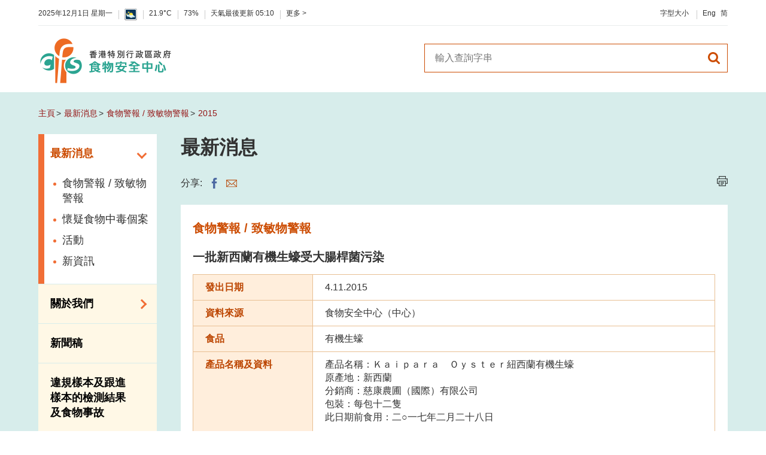

--- FILE ---
content_type: text/html
request_url: https://www.cfs.gov.hk/tc_chi/whatsnew/whatsnew_fa/2015_126.html
body_size: 1838
content:
<!DOCTYPE html>
<html lang="zh-hk" xml:lang="zh-hk">
  <head>
    <meta http-equiv="X-UA-Compatible" content="IE=edge" />
    <meta name="format-detection" content="telephone=no" />
    <meta name="viewport" content="width=device-width, initial-scale=1.0">
<meta http-equiv="content-type" content="text/html; charset=utf-8"/>
<title>食物警報 / 致敏物警報 - 一批新西蘭有機生蠔受大腸桿菌污染</title>

<meta name="keywords" content="" />
<meta name="description" content="" />
<meta name="date" content="2017-07-04T09:26:01+08:00" />
<link rel="stylesheet" type="text/css" href="/filemanager/system/tc_chi/css/template1.css">
    <script src="/filemanager/template/common/js/core.js"></script>
<script type="text/javascript"><!--

var zmsCharsetID = 2;
var zmsCharsetLangCode = 'zh-hk';
var zmsCurrentContentId = 2839;
var zmsBreadcrumbList = [{"name":"最新消息","url":"/tc_chi/whatsnew/whatsnew.html"}];
var zmsCustomBreadcrumbList = [{"name":"食物警報 / 致敏物警報","url":"/tc_chi/whatsnew/whatsnew_fa/whatsnew_fa.html"},{"name":"2015","url":"/tc_chi/whatsnew/whatsnew_fa/whatsnew_fa_2015.html"}];
var zmsHasMobile=false;
//--></script>
<script type="text/javascript" src="/filemanager/system/tc_chi/js/template1.js"></script>
<script type="text/javascript" src="/filemanager/system/tc_chi/js/menu_1.js"></script>

    <script type="text/javascript"><!--
      var reviewDateExists = false;
      var revisionDateExists = true;
      var revisionDate_Year = 2017;
      var revisionDate_Month = 7;
      var revisionDate_Day = 4;
      var zmsPageName = '食物警報 / 致敏物警報';
    //--></script>
  </head>
  <body>
    <div id="content"><h2>一批新西蘭有機生蠔受大腸桿菌污染</h2>
<table class="colorTable1">
  <tr>
    <th style="width:200px">發出日期</th>
    <td>4.11.2015</td>
  </tr>
  <tr>
    <th>資料來源</th>
    <td><p>食物安全中心（中心）</p></td>
  </tr>
  <tr>
    <th>食品</th>
    <td><p>有機生蠔</p></td>
  </tr>
  <tr>
    <th>產品名稱及資料</th>
    <td><p>產品名稱：Ｋａｉｐａｒａ　Ｏｙｓｔｅｒ紐西蘭有機生蠔<br />原產地：新西蘭<br />分銷商：慈康農圃（國際）有限公司<br />包裝：每包十二隻<br />此日期前食用：二○一七年二月二十八日</p>
<p></p></td>
  </tr>
  <tr>
    <th>發出警報原因</th>
    <td><p>中心透過恆常的食物監察計劃，從港鐵青衣站『点点綠』店鋪抽取上述生蠔樣本進行檢測。結果顯示，每一百克樣本的大腸桿菌最大可能數為一千七百。根據《食品微生物含量指引》，有關產品屬不滿意，可能危害健康及／或不宜供人食用</p></td>
  </tr>
  <tr>
    <th>食物安全中心採取的行動</th>
    <td><p>中心已知會涉事商戶上述違規事項，指令其停售及回收受影響批次的產品。</p>
<p>中心亦會通知業界，並聯絡該產品的進口商／分銷商，跟進有關食物的分銷情況。</p></td>
  </tr>
  <tr>
    <th>給業界的建議</th>
    <td><p>業界如持有受影響批次的產品，亦應立即停止使用或出售。</p></td>
  </tr>
  <tr>
    <th>給消費者的建議</th>
    <td><p>如曾購買並存有上述批次的產品，應立即停止食用。</p>
<p>如食用上述產品後不適，應盡快求醫。</p>
<p>市民可於辦公時間致電有關分銷商熱線３１８１　４４８８，查詢上述產品的回收事宜。</p></td>
  </tr>
  <tr>
    <th>更多資料</th>
    <td><p><a href="/tc_chi/press/20151104_0389.html">中心發出的新聞公報</a></p></td>
  </tr>
</table>
<p>食物環境衞生署<br>食物安全中心<br>2015-11-4</p>
<div class="btns_container back"><a id="btn_back" href="whatsnew_fa.html">返回</a></div></div>
  </body>
</html>


--- FILE ---
content_type: text/css
request_url: https://www.cfs.gov.hk/filemanager/system/tc_chi/css/template1.css
body_size: 188
content:
@import url('/filemanager/template/common/cfs/css/normalize.css');
@import url('/filemanager/template/common/cfs/css/core.css');
@import url('/filemanager/template/common/cfs/css/inside.css');
@import url('/filemanager/template/common/cfs/css/content.css');
@import url('/filemanager/template/common/cfs/css/media_query.css');
@import url('/filemanager/template/common/cfs/css/swiper.css');
@import url('/filemanager/template/common/cfs/css/swiper-slider.css');
@import url('/filemanager/template/common/cfs/css/photoswipe.css');
@import url('/filemanager/template/common/cfs/css/default-skin.css');
@import url('/filemanager/template/common/cfs/css/jquery.fancybox.min.css');
@import url('/filemanager/template/common/cfs/css/jquery.jscrollpane.css');
@import url('/filemanager/template/common/cfs/css/style_print.css');



--- FILE ---
content_type: text/css
request_url: https://www.cfs.gov.hk/filemanager/template/common/cfs/css/core.css
body_size: 7523
content:
@charset "utf-8";

/* html,
body {
    overflow-y: auto;
    -webkit-overflow-scrolling: touch;
} */

* {
    margin: 0;
    padding: 0;
}

*,
*:before,
*:after {
    -webkit-box-sizing: border-box;
    -moz-box-sizing: border-box;
    box-sizing: border-box;
}

*:focus-visible {
	outline: black solid 2px;
}

/* .menu_nav a:focus,
#searchMenuBar {
    outline: none;
} */

html {
    border: 0;
    margin: 0 auto;
    padding: 0;
    overflow-y: scroll;
}

body {
    border: 0;
    margin: 0 auto;
    padding: 0;
    font-size: 1em;
    line-height: 1.428571429;
    font-family: "Microsoft JhengHei", PMingLiU, Arial, Helvetica, sans-serif;
    color: #333;
    background: #fff;
    min-width: 320px;
}

.clearfix:before,
.clearfix:after {
    display: table;
    content: " ";
}

.clearfix:after {
    clear: both;
}

div {
    margin: 0;
    padding: 0;
}

img {
    border: 0;
    padding: 0;
    margin: 0;
    vertical-align: top;
}

h1,
h2,
h3,
h4,
h5,
h6,
.h1,
.h2,
.h3,
.h4,
.h5,
.h6 {
    font-weight: 500;
    margin: 0;
    padding: 0;
}

ul,
ol {
    margin: 0;
    padding: 0;
    list-style-type: none;
}

a {
    text-decoration: none;
    color: #333;
    cursor: pointer;
}

a:hover,
a.selected,
a:focus {
    color: #cc4c02;
    -webkit-transition: color .2s ease 0s;
    transition: color .2s ease 0s;
}

strong {
    font-weight: 700;
}

strong.title {
    color: #017685;
}

blockquote {
    display: block;
    margin: 30px 0 30px 40px;
}

input[type="radio"],
input[type="checkbox"] {
    border: 0 !important;
}

input,
textarea {
    /* -webkit-appearance: none; */
    border-radius: 0;
}

input::-webkit-input-placeholder,
textarea::-webkit-input-placeholder {
    color: #000;
}

input:-moz-placeholder,
textarea:-moz-placeholder {
    /* Firefox 18- */
    color: #000;
}

input::-moz-placeholder,
textarea::-moz-placeholder {
    /* Firefox 19+ */
    color: #000;
}

input:-ms-input-placeholder,
textarea:-ms-input-placeholder {
    color: #000;
}

input:focus::-webkit-input-placeholder,
textarea:focus::-webkit-input-placeholder {
    color: transparent;
}

input:focus:-moz-placeholder,
textarea:focus:-moz-placeholder {
    /* Firefox 18- */
    color: transparent;
}

input:focus::-moz-placeholder,
textarea:focus::-moz-placeholder {
    /* Firefox 19+ */
    color: transparent;
}

input:focus:-ms-input-placeholder,
textarea:focus:-ms-input-placeholder {
    color: transparent;
}

sub,
sup {
    font-size: 75%;
    line-height: 0;
    position: relative;
    vertical-align: baseline;
}

sup {
    top: -0.5em;
}

sub {
    bottom: -0.25em;
}

sup.star {
    color: #F00;
}

table {
    border-collapse: collapse;
    border-spacing: 0;
}

#nav-access {
    top: -20em;
    position: absolute;
}

.accessibility {
    height: 0px;
    width: 0px;
    display: inline-block;
    overflow: hidden;
    margin: 0;
    padding: 0;
    font-size: 0;
    text-indent: -9999px;
}

.access {
    height: 1px;
    left: 0;
    overflow: hidden;
    position: absolute;
    top: -5000px;
    width: 1px;
}

.hiddenLabel {
    display: none !important;
}

.hidden,
.invisible {
    display: none;
}

.sr-only{
	position: absolute;
	width: 1px;
	height: 1px;
	padding: 0;
	margin: -1px;
	overflow: hidden;
	clip: rect(0, 0, 0, 0);
	white-space: nowrap;
	border-width: 0;
}

/* @media print {
* {
	color: #000 !important;
	text-shadow: none !important;
	background: transparent !important;
	box-shadow: none !important;
}
} */

.small_size {
    font-size: 90%;
}

.middle_size {
    font-size: 100%;
}

.large_size {
    font-size: 110%;
}

.f_left {
    float: left !important;
}

.f_right {
    float: right !important;
}

.f_left_img {
    float: left !important;
    padding-right: 10px;
}

.f_right_img {
    float: right !important;
    padding-left: 10px;
}

.a_left {
    text-align: left !important;
}

.a_right {
    text-align: right !important;
}

.a_center {
    text-align: center !important;
}

.a_justify {
    text-align: justify !important;
}

.v_middle {
    vertical-align: middle !important;
}

.no_wrap {
    white-space: nowrap;
}

.rwd_img {
    max-width: 100%;
    height: auto;
}

.rwd_img_fullWidth {
    width: 100%;
    height: auto;
}

.container {
    margin: 0 auto;
    position: relative;
    max-width: 1200px;
    /* padding:0 20px; */
    padding: 0;
    width: 90%;
}


/***********************Structure css************************/

.loaders {
    position: fixed;
    left: 0;
    right: 0;
    bottom: 0;
    top: 0;
    width: 100%;
    height: 100%;
    z-index: 9999;
    background: #ffffff;
    text-align: center;
}

.loaders .loader {
    width: 100%;
    height: 100%;
    position: relative;
}

#wrapper {
    width: 100%;
    height: 100%;
    min-width: 320px;
    position: relative;
    overflow: hidden;
}

#wrapperInner {
    /* position:relative;
	width:100%;
	right: 0; */
    /* display:none; */
    height: auto;
    /* padding-top: 151px; */
    position: relative;
    width: 100%;
    background-color: #fff;
    transition: padding-top 0.4s ease 0;
}

#header_pop {
    display: none;
    background-color: #e9e9e9;
    width: 100%;
    /* height:200px; */
    padding: 35px 0;
}

#header_pop .closeBtn {
    position: absolute;
    text-align: center;
    display: none;
    font-size: 0.825em;
    width: auto;
    height: auto;
    top: 0;
    right: 6px;
    z-index: 30;
}

body.headerPopOn #header_pop .closeBtn {
    display: block;
}

#header_pop .closeBtn .btnInner {
    position: relative;
    display: block;
    float: none;
    width: 27px;
    height: 27px;
    padding: 4% 0;
    margin: 0 auto;
}

#header_pop .closeBtn .btnInner:before,
#header_pop .closeBtn .btnInner:after {
    top: 12px;
    position: absolute;
    content: '';
    display: block;
    height: 2px;
    width: 25px;
    /* -webkit-transition: rotate 0.3s ease-in-out;
    transition: rotate 0.3s ease-in-out; */
    -webkit-transition: background-color .2s ease 0s;
    transition: background-color .2s ease 0s;
}

#header_pop .closeBtn .btnInner:before {
    background-color: #353535;
    -webkit-transform: rotate(45deg);
    -ms-transform: rotate(45deg);
    transform: rotate(45deg);
}

#header_pop .closeBtn .btnInner:after {
    background-color: #353535;
    -webkit-transform: rotate(-45deg);
    -ms-transform: rotate(-45deg);
    transform: rotate(-45deg);
}

#header_pop .closeBtn:hover .btnInner:before,
#header_pop .closeBtn:hover .btnInner:after {
    background-color: #F07027;
}

#header_pop .slider_wrap {
    display: none;
}

#header_pop .mobileToggle {
    display: none;
    font-size: 1em;
    font-weight: bold;
    vertical-align: middle;
    height: 51px;
    width: 100%;
    text-align: right;
    cursor: pointer;
}

#header_pop .mobileToggle:before {
    content: '';
    width: 0px;
    height: 100%;
    display: inline-block;
    vertical-align: middle;
}

#header_pop .mobileToggle:after {
    content: "";
    background: rgba(255, 255, 255, 0) url(../images/icon_circleup_black.svg) no-repeat center center;
    background-size: 100% !important;
    display: inline-block;
    width: 17px;
    height: 17px;
    margin: 0 5px 0 15px;
    vertical-align: middle;
}

#header_pop .slideInner {
    padding: 0 6%;
    margin: 0 auto;
    font-size: 0;
}

#header_pop .slideInner .imgHolder,
#header_pop .slideInner .contentHolder {
    position: relative;
    display: inline-block;
    vertical-align: middle;
    font-size: 1rem;
}

#header_pop .slideInner .imgHolder img {
    display: block;
    width: 100%;
    margin: 0 auto;
    border: 5px solid #FFF;
}

#header_pop .slideInner .contentHolder .doyouknowTitle {
    font-size: 1em;
    font-weight: bold;
    margin-bottom: 10px;
}

#header_pop .slideInner .contentHolder .contentTitle {
    font-size: 1.6em;
    font-weight: bold;
}

#header_pop .slideInner .contentHolder a.btn_readmore {
    padding: 10px 30px 10px 15px;
    border: 1px solid #353535;
    margin: 5px 0px;
    min-width: 200px;
    display: inline-block;
    position: relative;
    color: #353535;
    font-size: 0.825em;
}

#header_pop .slideInner .contentHolder a.btn_readmore:hover {
    background-color: #BE4E0C;
    border-color: #BE4E0C;
    color: #fff !important;
}

#header_pop .slideInner .contentHolder a.btn_readmore:after {
    content: '>';
    position: absolute;
    font-weight: bold;
    right: 15px;
    top: 50%;
    /* margin-top: -7px; */
    transform: translateY(-50%);
}

#header_pop .swiper-slide {
    padding: 0 0 40px 0;
}

#header_zone {
    /* padding:0 20px; */
    padding: 0;
    margin: 0;
    /* top: -80px; */
    /* position: fixed;
	top: 0;
	left: 0; */
    width: 100%;
    background-color: #fff;
    z-index: 300;
}

#header_zone.shadow {
    box-shadow: 0px 3px 5px rgba(125, 125, 125, 0.2);
    background-color: #fff;
    position: fixed;
    top: 0;
    left: 0;
}

#header_zone.shadow #topBar {
    border-bottom: 0;
}

#header_zone .container {
    padding: 0;
}

#header_zone #topBar {
    /* padding: 14px 20px 8px 20px; */
    padding: 14px 0 8px 0;
    /* padding: 15px 0 12px 0; */
    width: 100%;
    /* display: block;
	float: left; */
    position: relative;
    /* font-size: 0; */
    border-bottom: 1px solid #E9EDEC;
    font-size: 0.750em;
}

body.headerPopOn #header_zone #topBar:before {
    content: '';
    position: absolute;
    background: #e9e9e9;
    width: 37px;
    height: 62px;
    display: block;
    top: -20px;
    right: 26px;
    /* right: 0; */
    /* z-index: -1; */
    border-radius: 8px;
}

#header_zone.shadow #topBar:before {
    display: none !important;
}

#header_zone #topBar #todayWeather>* {
    display: block;
    float: left;
    padding-left: 10px;
    margin-left: 10px;
    position: relative;
}

#header_zone #topBar #todayWeather>*:after {
    background-color: #CCC;
    content: " ";
    display: block;
    width: 1px;
    height: 15px;
    position: absolute;
    left: 0;
    top: 3px;
}

#header_zone #topBar #todayWeather>*:first-child {
    padding-left: 0;
    margin-left: 0;
}

#header_zone #topBar #todayWeather>*:first-child:after {
    display: none;
}

#header_zone #topBar #todayWeather {
    float: left;
}

#header_zone #topBar ul#toolBar {
    float: right;
    /* margin-right:10px; */
}

#header_zone #topBar ul#toolBar li {
    /* font-size: 0; */
    display: inline-block;
}

#header_zone #topBar ul#toolBar>li {
    padding-left: 10px;
    margin-left: 10px;
    position: relative;
}

#header_zone #topBar ul#toolBar>li:after {
    background-color: #CCC;
    content: " ";
    display: block;
    width: 1px;
    height: 15px;
    position: absolute;
    left: 0;
    top: 3px;
}

#header_zone #topBar ul#toolBar>li:first-child:after {
    display: none;
}


/* #header_zone #topBar ul#toolBar>li#doYouKnowBtn {
    margin-right:10px;
} */

#header_zone #topBar ul#toolBar .langBtn {
    margin-left: 8px;
    position: relative;
}

#header_zone #topBar ul#toolBar .langBtn:first-child {
    margin-left: 0;
}

#header_zone #topBar ul#toolBar #doYouKnowBtn a {
    background: rgba(255, 255, 255, 0) url(../images/icon_circleup_black.svg) no-repeat center center;
    background-size: 100% !important;
    display: inline-block;
    width: 17px;
    height: 17px;
    vertical-align: -5px;
}

#header_zone #topBar ul#toolBar #doYouKnowBtn a:hover {
    background: rgba(255, 255, 255, 0) url(../images/icon_circleup_orange.svg) no-repeat center center;
}

#header_zone #topBar ul#toolBar #doYouKnowBtn a.active {
    background: rgba(255, 255, 255, 0) url(../images/icon_circledown_black.svg) no-repeat center center;
}

#header_zone #topBar ul#toolBar #doYouKnowBtn a.active:hover {
    background: rgba(255, 255, 255, 0) url(../images/icon_circledown_orange.svg) no-repeat center center;
}

#header_zone #topBar ul#toolBar #shareBtn {
    margin-left: 6px;
}

#header_zone #topBar ul#toolBar #shareBtn>a {
    background: rgba(255, 255, 255, 0) url(../images/icon_share_black.svg) no-repeat center center;
    background-size: 100% !important;
    display: inline-block;
    width: 17px;
    height: 17px;
    vertical-align: -5px;
}

#header_zone #topBar ul#toolBar #shareBtn.active>a {
    background-image: url(../images/icon_share_orange.svg);
}

#header_zone #topBar ul#toolBar #shareBtn .share-wrap {
    display: none;
    padding: 10px;
    background-color: #EAEAEA;
    position: absolute;
    top: 25px;
    left: 50%;
    transform: translateX(-50%);
    z-index: 1;
    width: 58px;
    /* width:86px; */
}


/* #header_zone #topBar ul#toolBar #shareBtn.active .share-wrap{display:block;} */

#header_zone #topBar ul#toolBar #shareBtn .share-wrap:before {
    position: absolute;
    top: -8px;
    left: 50%;
    transform: translateX(-50%);
    content: '';
    height: 0;
    width: 0;
    display: block;
    border: 8px transparent solid;
    border-top-width: 0;
    border-bottom-color: #EAEAEA;
}

#menuTab .share-wrap {
    padding: 20px 0 0 10px;
}

#header_zone #topBar ul#toolBar #shareBtn .share-wrap a.shareBtn,
#menuTab .share-wrap a.shareBtn {
    display: inline-block;
    margin-left: 10px;
    text-indent: -9999px;
    vertical-align: middle;
}

#header_zone #topBar ul#toolBar #shareBtn .share-wrap a.share-fb,
#menuTab .share-wrap a.share-fb {
    background: url('../images/icon-share-fb.png') no-repeat 0 0;
    background-size: 100%;
    width: 10px;
    height: 18px;
}

#header_zone #topBar ul#toolBar #shareBtn .share-wrap a.share-whatsapp,
#menuTab .share-wrap a.share-whatsapp {
    background: url('../images/icon-share-whatsapp.png') no-repeat 0 0;
    background-size: 100%;
    width: 18px;
    height: 18px;
}

#header_zone #topBar ul#toolBar #shareBtn .share-wrap a.share-email,
#menuTab .share-wrap a.share-email {
    background: url('../images/icon-share-email.png') no-repeat 0 0;
    background-size: 100%;
    width: 18px;
    height: 18px;
}

#header_zone #topBar ul#toolBar #shareBtn .share-wrap a,
#menuTab .share-wrap a {
    opacity: 1;
    -webkit-transition: all .2s ease 0s;
    transition: all .2s ease 0s;
}

#header_zone #topBar ul#toolBar #shareBtn .share-wrap a:hover,
#menuTab .share-wrap a:hover {
    opacity: 0.75;
}

#header_zone #topBar ul#toolBar #shareBtn .share-wrap a:first-child {
    margin-left: 0;
}

#header_zone:not(.shadow) #topBar a.header-logo {
    display: none;
}

#header_zone:not(.shadow) #topBar ul#toolBar li#dtSearch {
    display: none;
}

#header_zone.shadow #topBar {
    /* padding:8px 0; */
    padding: 5px 0;
}

#header_zone.shadow #topBar #todayWeather {
    display: none;
}

#header_zone.shadow #topBar a.header-logo {
    display: block;
    float: left;
    font-size: 0;
}

#header_zone.shadow #topBar a.header-logo img {
    max-height: 54px;
}

#header_zone.shadow #topBar ul#toolBar {
    padding-top: 18px;
}

#header_zone.shadow #topBar ul#toolBar li#dtSearch {
    display: inline-block;
}

#header_zone.shadow #topBar ul#toolBar li#doYouKnowBtn {
    display: none;
}

#header_zone.shadow #topBar ul#toolBar li#shareBtn {
    display: none;
}

#header_zone #topBar ul#toolBar li#dtSearch a {
    /* display: block;
	width: 22px;
	height: 22px; */
    display: inline-block;
    width: 17px;
    height: 17px;
    background: #FFF url("../images/icon_search_orange.svg") no-repeat scroll center center;
    background-size: 100% 100%;
    /* margin-left: 25px;
	margin-bottom: -5px; */
    vertical-align: -5px;
    position: relative;
}

#header_zone #topBar ul#toolBar li#dtSearch a:hover:after,
#header_zone #topBar ul#toolBar li#dtSearch.active a:after {
    content: '';
    border-top: 5px solid #cc4c02;
    border-bottom: 5px solid transparent;
    border-left: 5px solid transparent;
    border-right: 5px solid transparent;
    position: absolute;
    right: calc(50% - 3px);
    bottom: -14px;
}

#header_zone .subMenu {
    display: none;
}

#header_zone .subMenu.active {
    text-align: left;
    display: block;
    position: absolute;
    width: 100%;
    background: #FFF;
    overflow: visible;
    z-index: 1000;
    /* top: calc(100% + 34px); */
    padding: 30px 0 40px;
    box-shadow: 0px 10px 5px -7px rgba(0, 0, 0, 0.1);
}

#header_zone .subMenu.active:before {
    left: -50%;
    z-index: -1;
}

#header_zone .subMenu .searchWrapper {
    display: block;
    width: 60%;
    margin: 0 auto;
    padding: 30px 0 10px;
    overflow: hidden;
    position: relative;
}

#header_zone .subMenu .searchWrapper .subSearchBar {
    -webkit-appearance: none;
    border-radius: 0;
    background: #FFF;
    border: 0;
    border-bottom: 1px solid #cc4c02;
    display: block;
    float: left;
    height: 48px;
    width: calc(100% - 48px);
    margin: 0;
    padding: 0 17px;
}

#header_zone .subMenu .searchWrapper .subSearchBtn {
    box-sizing: border-box;
    float: left;
    min-width: 0;
    display: block;
    margin: 0;
    border: 0;
    width: 48px;
    height: 48px;
    border-bottom: 1px solid #cc4c02;
    padding: 6px;
    -webkit-appearance: none;
    -moz-appearance: none;
    /* background: #FFF url(../images/common_icons/orange/icon_search_orange.png) no-repeat center center; */
    background: white url(../images/icon_search_orange.svg) no-repeat center center;
    background-size: 45%;
    margin: 0;
    float: left;
    text-indent: -9999px;
    -webkit-transition: opacity .2s ease 0s;
    transition: opacity .2s ease 0s;
    cursor: pointer;
}

#header_zone .subSearchBtn:hover {
    opacity: 0.75;
}


/* #header_zone .nav {
    padding:0 20px;
    padding:0;
    position:relative;
} */

#header_zone .nav a.header-logo {
    display: none;
    font-size: 0;
    float: left;
    padding: 5px 0;
}

#header_zone .nav a.header-logo-mobile {
    display: none;
    font-size: 0;
    /* width: 100%; */
    padding: 5px 0 5px 0;
    margin-right: 140px;
    position: absolute;
    /* left: 20px; */
    left: 0;
    top: 50%;
    transform: translateY(-50%);
}

#header_zone .nav a.header-logo img {
    height: 54px;
}

#header_zone .nav a.header-logo-mobile img {
    /* max-width: 179px; */
    /* max-width: 233px; */
    max-width: 210px;
    width: 100%;
}

#header_zone .nav.active {
    position: relative;
}

#header_zone .nav .navMobile {
    display: none;
    float: right;
    position: relative;
}

#header_zone .nav .navMobile .navBtn {
    display: block;
    float: left;
    position: relative;
    /* width: 58px;
	height: 58px; */
    width: 40px;
    height: 64px;
}

#header_zone .nav .navMobile .navBtn.active {
    border: 1px solid #e1e1e1;
    border-width: 0 1px;
}

#header_zone .nav .navMobile #navSearch {
    background: rgba(255, 255, 255, 0) url(../images/icon_search_orange.svg) no-repeat center center;
    /* background-size: 40% 40%; */
    background-size: 22px 22px;
}

#header_zone .nav .navMobile .navBtn.active#navSearch {
    background-color: #f8f8f8;
}

#header_zone .nav .navMobile #navLang {
    background: rgba(255, 255, 255, 0) url(../images/icon_lang_orange.svg) no-repeat center center;
    /* background-size: 40% 40%; */
    background-size: 22px 22px;
}

#header_zone .nav .navMobile .navBtn.active#navLang {
    background-color: #f8f8f8;
}

#header_zone .nav .navMobile #navToggle .navToggleInner {
    position: absolute;
    display: block;
    /* width: 40%;
	height: 40%; */
    width: 50%;
    height: 50%;
    top: 30%;
    /* left: 30%; */
    left: 50%;
    transform: translateX(-50%);
    padding: 4% 0;
}

#header_zone .nav .navMobile #navToggle .navToggleInner span,
#header_zone .nav .navMobile #navToggle .navToggleInner:before,
#header_zone .nav .navMobile #navToggle .navToggleInner:after {
    content: '';
    display: block;
    height: 4px;
    width: 100%;
    background: #cc4c02;
    -webkit-transition: all 0.3s ease-in-out;
    transition: all 0.3s ease-in-out;
}

#header_zone .nav .navMobile #navToggle .navToggleInner:before {
    top: 0;
}

#header_zone .nav .navMobile #navToggle .navToggleInner:after {
    bottom: 0;
}

#header_zone .nav .navMobile #navToggle .navToggleInner span {
    margin: 4px auto;
}

#header_zone .nav .navMobile .navBtn.active#navToggle {
    background-color: #f8f8f8;
}

#header_zone .nav .navMobile .navBtn.active#navToggle .navToggleInner span {
    background: transparent;
}

#header_zone .nav .navMobile .navBtn.active#navToggle .navToggleInner:before {
    -ms-transform: translateY(8px) rotate(45deg);
    -webkit-transform: translateY(8px) rotate(45deg);
    transform: translateY(8px) rotate(45deg);
}

#header_zone .nav .navMobile .navBtn.active#navToggle .navToggleInner:after {
    -ms-transform: translateY(-8px) rotate(-45deg);
    -webkit-transform: translateY(-8px) rotate(-45deg);
    transform: translateY(-8px) rotate(-45deg);
}

#header_zone .nav .menuTab {
    z-index: 10;
    display: none;
    border-top: 1px solid #e1e1e1;
    margin-top: 64px;
    width: 100%;
    /* height: 100%; */
    height: auto;
    /* position: absolute; */
    position: fixed;
    background-color: #FFF8E6;
    /* overflow-y: scroll; */
    overflow-y: hidden;
    /*padding-top: 15px;*/
    padding-bottom: 100px;
    top: 0;
    left: 0;
}

#header_zone .nav.active .menuTab.active {
    display: block;
}

#header_zone .nav.active>div#searchTab.active {
    display: block;
    color: #cc4c02;
    text-align: center;
}

#header_zone .nav.active>div#searchTab.active h2 {
    margin-top: 0px;
}

#header_zone .nav.active>div#searchTab.active .searchBlock {
    width: 100%;
    padding: 0px 20px;
}

#header_zone .nav.active>div#searchTab.active .searchBlock .searchHolder {
    margin-bottom: 0px;
}

#header_zone .nav.active>div#searchTab.active .searchBlock .searchHolder .searchBar {
    width: calc(100% - 48px);
}

#header_zone .nav.active>div#searchTab.active .hotSearch {
    color: #cc4c02;
}

#header_zone .nav.active>div#searchTab.active .hotSearch a {
    padding: 10px;
    color: #cc4c02;
}

#header_zone .nav.active>div#languagesTab.active {
    padding: 0 20px;
}

#header_zone .nav.active>div#languagesTab.active h2 {
    margin-top: 20px;
    color: #cc4c02;
}

#header_zone .nav.active>div#languagesTab.active div {
    margin: 15px 0px;
}

#header_zone .nav.active>div#languagesTab.active div a {
    padding: 0;
    font-weight: bold;
}

#headbottom_zone {
    background-color: #fff;
    position: relative;
}

#headbottom_zone .header-logo-wrap {
    padding: 40px 0 15px;
}

#headbottom_zone .header-logo-wrap .header-logo img {
    max-width: 500px;
    height: auto;
}


/* #headbottom_zone .header-logo-wrap .logo-cfs{
	background:url('../images/logo-cfs.png') no-repeat 0 0;
	width:566px;
	height:76px;
	display:inline-block;
	text-indent:-9999px;
} */

.searchBlock {
    float: left;
    overflow: hidden;
    width: 50%;
    margin-bottom: 30px;
}

.searchBlock .searchHolder {
    clear: both;
    float: left;
    overflow: hidden;
    width: 100%;
}

.searchBlock .searchHolder .searchBarHolder {
    clear: both;
    float: left;
    margin: 10px 0 5px;
    width: 100%;
}

.searchBlock .searchHolder .searchBar {
    -webkit-appearance: none;
    border-radius: 0;
    background: #FFF;
    border: 1px solid #cc4c02;
    border-right: 0;
    display: block;
    float: left;
    height: 48px;
    width: 80%;
    margin: 0;
    padding: 0 17px;
}

.searchBlock .searchHolder .searchBtn {
    box-sizing: border-box;
    float: left;
    min-width: 0;
    display: block;
    margin: 0;
    border: 0;
    width: 48px;
    height: 48px;
    border: 1px solid #cc4c02;
    border-left: 0;
    padding: 6px;
    -webkit-appearance: none;
    -moz-appearance: none;
    /* background: #FFF url(../images/icon_search_orange.png) no-repeat center center; */
    background: white url(../images/icon_search_orange.svg) no-repeat center center;
    background-size: 45%;
    margin: 0;
    float: left;
    display: block;
    text-indent: -9999px;
    -webkit-transition: opacity .2s ease 0s;
    transition: opacity .2s ease 0s;
    cursor: pointer;
}

.searchBtn:hover {
    opacity: 0.75;
}


/*Mobile nav*/

#mobile_nav_wrap {
    display: none;
    /*background-color:#616161;*/
    color: #fff;
}

#mobile_nav_wrap a {
    color: #fff;
}

#mobile_overlay {
    position: absolute;
    top: 0;
    height: 100%;
    width: 100%;
    z-index: 2050;
    background-color: rgba(0, 0, 0, .8);
}

.navcontrol {
    display: block;
    height: 30px;
    width: 34px;
}

.navcontrol:before,
.navcontrol:after,
.navcontrol span {
    background: #7F7F7F;
    position: absolute;
    width: 26px;
    right: 4px;
    height: 2px;
    -webkit-transition: all 0.3s ease 0.15s;
    transition: all 0.3s ease 0.15s;
    transform-origin: center center;
}

.navcontrol span {
    font-size: 0;
    top: 50%;
    margin-top: -1px;
}

.navcontrol:before,
.navcontrol:after {
    content: "";
}

.navcontrol:before {
    top: 4px;
}

.navcontrol:after {
    top: 24px;
}


/* .navcontrol:hover:before{ top:2px;}
.navcontrol:hover:after{ top:26px;} */

.navcontrol.selected span {
    background: none!important;
}

.navcontrol.selected:before {
    -ms-transform: rotate(45deg);
    -webkit-transform: rotate(45deg);
    transform: rotate(45deg);
    top: 50%;
    width: 34px;
}

.navcontrol.selected:after {
    -ms-transform: rotate(-45deg);
    -webkit-transform: rotate(-45deg);
    transform: rotate(-45deg);
    top: 50%;
    width: 34px;
    bottom: inherit;
}

#menuControl {
    position: relative;
}

#mobileNavClose {
    position: relative;
    /* left:0; top:5px; */
    display: none;
}

#mobileNavClose.navcontrol:before,
#mobileNavClose.navcontrol:after,
#mobileNavClose.navcontrol span {
    background: #fff;
}

#mobile_topnav {
    /* padding:0 15px; */
    background-color: #F07027;
    /* height: 70px; */
}

#mobile_topnav a {
    text-decoration: none;
}

#mobile_topnav>ul#topnav_m {
    margin: 0 auto;
    float: left;
    left: 50%;
    -ms-transform: translateX(-50%);
    -webkit-transform: translateX(-50%);
    transform: translateX(-50%);
    position: relative;
}

#mobile_topnav>ul#topnav_m>li {
    display: table;
    float: left;
    height: 70px;
    padding-left: 15px;
    /* padding-left:20px; */
    position: relative;
    transition: height 0.4s ease 0s;
}

#mobile_topnav>ul#topnav_m>li.fontsize,
#mobile_topnav>ul#topnav_m>li.topsearch {
    padding-left: 0;
}

#mobile_topnav>ul#topnav_m>li.lang:after,
#mobile_topnav>ul#topnav_m>li.media:after,
#mobile_topnav>ul#topnav_m>li.topshare:after {
    position: absolute;
    width: 1px;
    height: 8px;
    border-left: 1px solid #D4D5DA;
    top: 50%;
    left: 7px;
    /* left:10px; */
    margin-top: -4px;
    content: "";
}

#mobile_topnav>ul#topnav_m>li>.topnav_item {
    display: table-cell;
    position: relative;
    vertical-align: middle;
    padding: 0 7px;
    /* padding:0 8px; */
}

#mobile_topnav>ul#topnav_m>li>.topnav_item>a {
    display: block;
    text-decoration: none;
    font-size: 14px;
}

#mobile_topnav>ul#topnav_m>li>.topnav_item>a.larger_font {
    font-size: 18px;
}

#mobile_topnav>ul#topnav_m>li.topshare>.topnav_item>a {
    background: url('../images/icon-share-white.png') no-repeat 0 0;
    background-size: 100% auto;
    width: 23px;
    height: 26px;
    text-indent: -9999px;
}

#mobile_topnav>ul#topnav_m>li.topsearch>.topnav_item>a {
    background: url('../images/icon-search-white.png') no-repeat 0 0;
    background-size: 100% auto;
    width: 26px;
    height: 26px;
    text-indent: -9999px;
}

#mobile_topnav>ul#topnav_m>li .topnav_item:before {
    content: '';
    border-left: 8px solid transparent;
    border-right: 8px solid transparent;
    border-bottom: 10px solid #FFB974;
    position: absolute;
    left: 50%;
    margin-left: -8px;
    bottom: 0;
    opacity: 0;
    -webkit-transition: opacity .2s ease 0s;
    transition: opacity .2s ease 0s;
}


/* #mobile_topnav ul.topnav>li.topshare>.topnav_item:hover:before, #mobile_topnav ul.topnav>li.topshare>.topnav_item.selected:before{ opacity:1;} */

#mobile_topnav>ul#topnav_m>li.topshare.selected>.topnav_item:before,
#mobile_topnav>ul#topnav_m>li.topsearch.selected>.topnav_item:before {
    opacity: 1;
}

#mobile_topnav>ul#topnav_m>li.navControl {
    padding-left: 0;
}

#mainnav_m {
    /*overflow-y:auto; overflow-x:hidden;*/
    width: 100%;
}

#mainnav_m>ul>li {
    position: relative;
    border-bottom: 1px solid #B9D161;
}

#mainnav_m>ul>li>a:not(.btn) {
    padding: 15px;
    display: block;
    /* font-size:1.3em; */
    z-index: 10;
    text-decoration: none;
}

#mainnav_m>ul>li.hasChild>a:not(.btn) {
    padding-right: 50px;
}

#mainnav_m>ul>li>a.btn {
    position: absolute;
    right: 12px;
    top: 8px;
    width: 30px;
    height: 30px;
    cursor: pointer;
    z-index: 100;
}

#mainnav_m>ul>li>a.btn:before {
    border: 2px solid #fff;
    content: "";
    background: none;
    height: 12px;
    top: 50%;
    /* margin-top:-6px; */
    right: 10px;
    width: 12px;
    position: absolute;
    -ms-transform: rotate(45deg);
    -webkit-transform: rotate(45deg);
    transform: rotate(45deg);
    border-bottom: none;
    border-left: none;
    transition: transform 0.4s ease 0s;
}

#mainnav_m>ul>li.selected>a.btn:before {
    -ms-transform: rotate(135deg);
    -webkit-transform: rotate(135deg);
    transform: rotate(135deg);
    margin-top: -2px;
    border-color: #fff;
}

#mainnav_m>ul>li.active>a.btn:before {
    border-color: #fff;
}


/* #switchLangEN,
#switchLangEN_m {} */

#mainnavWrap_m {
    width: 100%;
}

#mainnav_m>ul>li.selected>a:not(.btn),
#mainnav_m>ul>li.active>a:not(.btn) {
    background-color: #B3CB4F;
}

#mainnav_m>ul>li.selected>a,
#mainnav_m>ul>li.active>a {
    color: #fff;
}


/* #mainnav_m > ul > li > ul li a{ color:rgba(255,255,255,0.7);}
#mainnav_m > ul > li > ul li a:hover, #mainnav_m > ul > li > ul li.selected > a{color:#FFC042;} */


/* #mainnav_m>ul>li.selected>ul {} */

#mainnav_m>ul>li.selected>ul>li {
    background-color: #EAF0D6;
}

#mainnav_m>ul>li.selected>ul {
    display: block;
    padding: 0;
}

#mainnav_m>ul>li>ul {
    display: none;
}

#mainnav_m>ul>li>ul>li {
    position: relative;
}

#mainnav_m>ul>li>ul>li>a {
    padding: 15px;
    display: block;
    position: relative;
    color: #666;
    text-decoration: none;
    /* line-height:1.4em; font-size:1.3em; */
}


/* #mainnav_m > ul > li > ul > li > a:before{
	content:'';
	width:6px;
	height:6px;
	border-radius:50%;
	background-color:#fff;
	left:24px;	
	top:1.25em;
	position:absolute;		
} */

#mainnav_m>ul>li>ul>li>a:hover {
    color: #A9C638;
}


/* #mainnav_m > ul > li > ul > li > a:hover:before{
	background-color:#ffc042;
} */

#mainnav_m>ul>li>ul>li>ul a {
    padding: 8px 15px 8px 38px;
    display: block;
    position: relative;
}

#mainnav_m>ul>li>ul>li>ul a:before {
    left: 28px;
}

#othernav_m {
    /*overflow-y:auto; overflow-x:hidden;*/
    width: 100%;
}

#othernav_m>ul>li {
    position: relative;
}

#othernav_m>ul>li>a {
    padding: 15px 15px 15px 35px;
    display: block;
    /* font-size:1.3em; */
    z-index: 10;
    text-decoration: none;
}

#othernav_m>ul>li>a:before {
    content: '';
    width: 6px;
    height: 6px;
    border-radius: 50%;
    background-color: #EAF0D6;
    left: 20px;
    top: 1.5em;
    position: absolute;
}


/***Mobile***/

#header_zone,
#middle_zone,
#footer_zone {
    -webkit-transition: left 550ms ease 0s;
    transition: left 550ms ease 0s;
}


/* #header_zone.showMenu, #middle_zone.showMenu, #footer_zone.showMenu{
	left: -390px;
} */

#middle_zone {
    background-color: #D7EDEB;
    position: relative;
    /* transition: padding 0.4s ease 0s; */
}

#footer_zone {
    position: relative;
    padding: 60px 0;
}

#footer_zone #backtotop {
    position: absolute;
    top: -40px;
    right: 20px;
    font-size: 0.75em;
}

#footer_zone #backtotop:after {
    background: rgba(255, 255, 255, 0) url("../images/icon_arrow2_up_grey.svg") no-repeat scroll center top / 100% auto;
    content: "";
    display: inline-block;
    height: 16px;
    margin: 0 3px;
    vertical-align: bottom;
    width: 11px;
}

#footer_zone #backtotop:hover {
    color: #cc4c02;
}

#footer_zone #backtotop:hover:after {
    background: rgba(255, 255, 255, 0) url("../images/icon_arrow2_up_orange.svg") no-repeat scroll center top / 100% auto;
}

#footer_zone .footerLeft {
    width: calc(50% - 40px * 1 / 2);
    margin-right: 40px;
    display: block;
    float: left;
}

#footer_zone .footerLeft #auxiliaryMenu {
    line-height: 20px;
    font-size: 0;
}

#footer_zone .footerLeft #auxiliaryMenu li {
    display: inline-block;
    float: none;
    box-sizing: border-box;
    padding-right: 10px;
    margin-right: 10px;
    position: relative;
    margin-bottom: 5px;
}

#footer_zone .footerLeft #auxiliaryMenu li>* {
    font-size: 0.75rem;
}

#footer_zone .footerLeft #auxiliaryMenu li:before {
    background-color: #CCC;
    content: " ";
    display: block;
    width: 1px;
    height: 15px;
    position: absolute;
    right: 0;
    top: 3px;
}

#footer_zone .footerLeft #auxiliaryMenu li.listBreaker {
    padding: 0;
    margin: 0;
    display: block;
    height: 0;
}

#footer_zone .footerLeft #auxiliaryMenu li.listBreaker:after,
#footer_zone .footerLeft #auxiliaryMenu li.listBreaker:before {
    display: none;
}

#footer_zone .footerLeft #auxiliaryMenu li:last-child:after {
    display: none;
}

#footer_zone .footerLeft #auxiliaryMenu .noLine:before {
    content: none;
}

#footer_zone .footerRight {
    width: calc(50% - 40px * 1 / 2);
    font-size: 0;
    display: block;
    float: left;
    text-align: right;
}


/* #footer_zone .footerRight #webLabel {
	display: block;
	float: right;
} */

#footer_zone .footerRight #footerLogoAA img {
    max-width: 100%;
}

#footer_zone .footerRight #footerLogoR6 img {
    width: 40%;
    /* margin-left: 18%; */
}

#footer_zone .footerRight #footerLogoAccess {
    width: 90%;
    margin-right: 20px;
}

#footer_zone .footerRight #footerLogoAccess img {
    /* margin-left: -15%; */
    max-width: 100%;
}

#footer_zone .footerRight .gridBlock {
    display: inline-block;
    vertical-align: middle;
    float: none;
    width: calc(25% - 15px * 3 / 4);
    margin-left: 15px;
}

#footer_zone .footerRight .gridBlock:first-child {
    margin-left: 0;
}

#footer_zone .footerRight .gridBlock img {
    display: block;
    margin: 0 auto;
}

#footer_zone #footerLogoHk {
    float: right;
}

#footer_zone #footerLogoHk img {
    max-width: 100%;
    width: 100% \9;
}

@media screen and (-ms-high-contrast: active),
(-ms-high-contrast: none) {
    #footer_zone #footerLogoHk img {
        width: 100%;
    }
}

.menuOn #header_pop {
    display: none !important;
}

.menuOn #wrapper {
    overflow: visible;
}

.menuOn #header_zone {
    position: relative;
}

.menuOn #header_zone .nav .menuTab {
    position: absolute;
}

.menuOn #middle_zone,
.menuOn #footer_zone {
    max-height: 0;
    overflow: hidden;
}

.menuOn #header_zone .nav.active>.menuTab.active {
    min-height: 600px;
}


/* .menuOn  */


/* #footer_zone #backtotop{background-color:#999; position:fixed; right:20px; bottom:20px; width:50px; height:50px; opacity: 0; filter:Alpha(Opacity=0); -webkit-transition: opacity 0.4s ease 0s; transition: opacity 0.4s ease 0s; z-index: 1000; text-indent:-9999px;}
#footer_zone #backtotop:after{position:absolute; width:20px; height:20px; border-top:2px solid #fff; border-left:2px solid #fff; content:""; top:50%; left:50%; margin:-5px 0 0 -10px; transform: rotate(45deg);}
#footer_zone #backtotop.fixed{position: absolute; bottom: 30px;}
#footer_zone #backtotop.active{opacity:1; filter:Alpha(Opacity=100);}
#footer_zone #backtotop:hover, #footer_zone #backtotop:active{} */

#icon_webforall {
    width: 122px;
    height: 63px;
}

#icon_w3c {
    width: 88px;
    height: 31px;
    margin-top: 13px;
}

a.btn_general {
    display: inline-block;
    border: 1px solid #A9C638;
    text-decoration: none;
    background-color: #FAFBF5;
    color: #A9C638;
    padding: 7px 55px;
    font-weight: bold;
    font-size: 1.176em;
    -webkit-transition: all .2s ease 0s;
    transition: all .2s ease 0s;
}

a.btn_general:hover {
    background-color: #A9C638;
    color: #fff;
}


/*-----------------------Menu--------------------------*/

ul.menu_nav {
    font-size: 1.125em;
}

ul.menu_nav>li {
    position: relative;
    /* margin-bottom:1px; */
    border-bottom: 1px solid #D7EDEB;
}

ul.menu_nav>li.active {
    background-color: #fff;
}

ul.menu_nav>li>a {
    display: block;
    background-color: #FFF8E6;
    padding: 20px 50px 20px 20px;
    font-weight: bold;
    position: relative;
    color: #000000;
    -webkit-transition: all .2s ease 0s;
    transition: all .2s ease 0s;
}

ul.menu_nav>li>a:hover {
    color: #cc4c02;
}

ul.menu_nav>li.active>a,
ul.menu_nav>li.selected>a {
    background-color: #fff;
    color: #cc4c02;
}

ul.menu_nav>li.active:after,
ul.menu_nav>li.selected:after {
    background-color: #F16E36;
    position: absolute;
    top: 0;
    left: 0;
    width: 10px;
    height: 100%;
    display: block;
    content: "";
}

ul.menu_nav>li>a.btn,
ul.menu_nav>li>a>.btn {
    position: absolute;
    right: 10px;
    top: 18px;
    padding: 0;
    width: 30px;
    height: 30px;
    z-index: 10;
}

ul.menu_nav>li>a>.btn {
    top: 50%;
    -ms-transform: translateY(-50%);
    -webkit-transform: translateY(-50%);
    transform: translateY(-50%);
    text-indent: -9999px;
}

ul.menu_nav>li>a.btn:after,
ul.menu_nav>li>a>.btn:after {
    border: 3px solid #F16E36;
    content: "";
    background: none;
    height: 12px;
    top: 50%;
    /* margin-top:-6px; */
    left: 50%;
    width: 12px;
    position: absolute;
    -ms-transform: translate(-50%, -50%) rotate(45deg);
    -webkit-transform: translate(-50%, -50%) rotate(45deg);
    transform: translate(-50%, -50%) rotate(45deg);
    border-bottom: none;
    border-left: none;
    transition: transform 0.4s ease 0s;
}

ul.menu_nav>li.active>a.btn:after,
ul.menu_nav>li.active>a>.btn:after {
    -ms-transform: translate(-50%, -50%) rotate(135deg);
    -webkit-transform: translate(-50%, -50%) rotate(135deg);
    transform: translate(-50%, -50%) rotate(135deg);
}

ul.menu_nav>li>ul {
    max-height: 0;
    overflow: hidden;
    -webkit-transition: max-height 0.4s ease;
    transition: max-height 0.4s ease;
}

ul.menu_nav>li.active>ul {
    max-height: none;
    margin-bottom: 20px;
}

ul.menu_nav>li>ul>li {
    position: relative;
}

ul.menu_nav>li>ul>li>a {
    display: block;
    background-color: #fff;
    padding: 5px 10px 5px 40px;
    position: relative;
}

ul.menu_nav>li>ul>li.active>a,
ul.menu_nav>li>ul>li.selected>a {
    color: #cc4c02;
}

ul.menu_nav>li.active>ul>li:after {
    background-color: #F16E36;
    position: absolute;
    top: 0;
    left: 0;
    width: 10px;
    height: 100%;
    display: block;
    content: "";
}

ul.menu_nav>li>ul>li>a:after {
    background-color: #F16E36;
    position: absolute;
    top: 0.9em;
    left: 25px;
    width: 5px;
    height: 5px;
    border-radius: 50%;
    display: block;
    content: "";
    /* -ms-transform: translateY(-50%);
	-webkit-transform: translateY(-50%);
	transform: translateY(-50%); */
}


/*-----------------------Menu--------------------------*/

.blockRow {
    width: 100%;
    position: relative;
    overflow: hidden;
    margin: 40px auto;
}

.blockRow.margin-1-4 {
    margin: 15px auto;
}

.blockRow.margin-1-5 {
    margin: 10px auto;
}

.noMarginDt {
    margin: 0 auto;
}

.blockRow .blockRow.showOnTablet,
.blockRow .blockRow.showOnMobile {
    display: none;
}

.block-1-2,
.block-1-2 .fillbg {
    width: calc(50% - 40px * 1/2);
}

.block-1-3,
.block-1-3 .fillbg {
    width: calc(33.3333% - 40px * 2/3);
}

.block-2-3,
.block-2-3 .fillbg {
    width: calc(66.6666% - 40px * 1/3);
}

.block-1-4,
.block-1-4 .fillbg {
    width: calc(25% - 40px * 3/4);
}

.block-2-4,
.block-2-4 .fillbg {
    width: calc(50% - 40px * 2/4);
}

.block-3-4,
.block-3-4 .fillbg {
    width: calc(75% - 40px * 1/4);
}

.block-1-5,
.block-1-5 .fillbg {
    width: calc(20% - 40px * 4/5);
}

.block-2-5,
.block-2-5 .fillbg {
    width: calc(40% - 40px * 3/5);
}

.block-3-5,
.block-3-5 .fillbg {
    width: calc(60% - 40px * 2/5);
}

.block-4-5,
.block-4-5 .fillbg {
    width: calc(80% - 40px * 1/5);
}

.block-1-1,
.block-2-2,
.block-3-3,
.block-4-4,
.block-5-5 {
    width: 100%;
    margin: 0;
}

.block-1-2,
.block-1-3,
.block-2-3,
.block-1-4,
.block-2-4,
.block-3-4,
.block-1-5,
.block-2-5,
.block-3-5,
.block-4-5,
.blockTb-1-2,
.blockTb-1-3,
.blockTb-2-3,
.blockTb-1-4,
.blockTb-2-4,
.blockTb-3-4,
.blockTb-1-5,
.blockTb-2-5,
.blockTb-3-5,
.blockTb-4-5,
.blockMb-1-2,
.blockMb-1-3,
.blockMb-2-3,
.blockMb-1-4,
.blockMb-2-4,
.blockMb-3-4,
.blockMb-1-5,
.blockMb-2-5,
.blockMb-3-5,
.blockMb-4-5 {
    margin-right: 40px;
    display: block;
    float: left;
    /* min-height:400px; */
}

.gridBlock.block-1-2:last-child,
.gridBlock.block-1-3:last-child,
.gridBlock.block-2-3:last-child,
.gridBlock.block-1-4:last-child,
.gridBlock.block-2-4:last-child,
.gridBlock.block-3-4:last-child,
.gridBlock.block-1-5:last-child,
.gridBlock.block-2-5:last-child,
.gridBlock.block-3-5:last-child,
.gridBlock.block-4-5:last-child,
.gridBlock.blockTb-1-2:last-child,
.gridBlock.blockTb-1-3:last-child,
.gridBlock.blockTb-2-3:last-child,
.gridBlock.blockTb-1-4:last-child,
.gridBlock.blockTb-2-4:last-child,
.gridBlock.blockTb-3-4:last-child,
.gridblock.blockTb-1-5:last-child,
.gridblock.blockTb-2-5:last-child,
.gridblock.blockTb-3-5:last-child,
.gridblock.blockTb-4-5:last-child,
.gridBlock.blockMb-1-2:last-child,
.gridBlock.blockMb-1-3:last-child,
.gridBlock.blockMb-2-3:last-child,
.gridBlock.blockMb-1-4:last-child,
.gridBlock.blockMb-2-4:last-child,
.gridBlock.blockMb-3-4:last-child,
.gridblock.blockMb-1-5:last-child,
.gridblock.blockMb-2-5:last-child,
.gridblock.blockMb-3-5:last-child,
.gridblock.blockMb-4-5:last-child {
    margin-right: 0;
}

.block-1-2 .fillbg,
.block-1-3 .fillbg,
.block-2-3 .fillbg,
.block-1-4 .fillbg,
.block-2-4 .fillbg,
.block-3-4 .fillbg,
.block-1-5 .fillbg,
.block-2-5 .fillbg,
.block-3-5 .fillbg,
.block-4-5 .fillbg {
    position: absolute;
    height: 100%;
    top: 0;
}

.nav_menu {
    min-height: 100px;
}

.nav_menu .fillbg {
    background-color: #FFF8E6;
}

.r1-c3>div:first-child {
    position: relative;
    z-index: 1;
}

.r1-c3 .fillbg {
    background-color: #ffffff;
}


/* color style */

.text-primary {
    color: #bc4501!important;
}

.text-secondary {
    color: #951717!important;
}

.table-bg-primary {
    background: #f9f9f9;
}


/* margin and padding */

.mb-0 {
    margin-bottom: 0!important;
}

.p-0 {
    padding: 0!important;
}

.swiper-control .swiper-button-prev-custom,
.swiper-control .swiper-button-next-custom{
	text-indent:-9999px;
}

--- FILE ---
content_type: text/css
request_url: https://www.cfs.gov.hk/filemanager/template/common/cfs/css/inside.css
body_size: 1447
content:
@charset "utf-8";

h1{font-weight:bold;}

/*********accordionWrap********/
.accordionWrap{ margin-bottom:30px;}
.accordionWrap .accordItem{ position:relative; margin-bottom:1px;}
.accordionWrap .accordItem .accordHeader a{ display:block; color:#333; font-size:1.313em; font-weight:700; line-height:30px; background-color:#F16E36; padding:15px 40px 15px 20px; text-decoration:none; position:relative;}
.accordionWrap .accordItem .accordHeader .accordBtn{ position:absolute; right:15px; top:50%; -ms-transform:translateY(-50%); -webkit-transform:translateY(-50%); transform:translateY(-50%); width:26px; height:26px; font-size:0;}
.accordionWrap .accordItem .accordHeader .accordBtn:before{
	content:'';
	border:2px solid #FCC046;		
	background:none;
	height:13px;	
	width: 13px;
	left:50%;
	top:5px;
	position:absolute;
	border-bottom:none;
	border-left:none;
	-ms-transform-origin: left;
	-webkit-transform-origin: left;
	transform-origin: left;
	-ms-transform:rotate(135deg) translateX(-50%);
	-webkit-transform:rotate(135deg) translateX(-50%);
	transform:rotate(135deg) translateX(-50%);
	-webkit-transition:all .4s ease 0s;
	transition:all .4s ease 0s;
}
/* .accordionWrap .accordItem .accordHeader .accordBtn:after{
	content:'';
	background:rgba(255,255,255,.7);
	height:1px; width:13px;
	position:absolute;
	bottom:5px;
	left:50%;
	-ms-transform:translateX(-50%);
	-webkit-transform:translateX(-50%);
	transform:translateX(-50%);
	-webkit-transition:bottom .4s ease 0s;
	transition:bottom .4s ease 0s;
} */
.accordionWrap .accordItem .accordHeader .arrow{ position:absolute; right:15px; top:50%; -ms-transform:translateY(-50%); -webkit-transform:translateY(-50%); transform:translateY(-50%); width:26px; height:26px; font-size:0;}
.accordionWrap .accordItem .accordHeader .arrow:before{
	content:'';
	border:2px solid #fff;		
	background:none;
	height:13px;	
	width: 13px;
	left:50%;
	top:6px;
	position:absolute;
	border-bottom:none;
	border-left:none;
	-ms-transform-origin: left;
	-webkit-transform-origin: left;
	transform-origin: left;
	-ms-transform:rotate(45deg) translateX(-50%);
	-webkit-transform:rotate(45deg) translateX(-50%);
	transform:rotate(45deg) translateX(-50%);
}
.accordionWrap .accordItem .accordContent{ background-color:#f2f2f2; /* border-bottom:2px solid #F16E36; */ padding:20px;}
/* body.theme_2 .accordionWrap .accordItem .accordContent{ border-bottom:2px solid #b1161d; }
body.theme_3 .accordionWrap .accordItem .accordContent{ border-bottom:2px solid #008255; } */
.accordionWrap .accordItem.active{ margin-bottom:10px;}
.accordionWrap .accordItem.active .accordHeader a, .accordionWrap .accordItem .accordHeader a:hover{ background-color:#F16E36;}
/* body.theme_2 .accordionWrap .accordItem.active .accordHeader a, body.theme_2 .accordionWrap .accordItem .accordHeader a:hover{background-color:#b1161d;}
body.theme_3 .accordionWrap .accordItem.active .accordHeader a, body.theme_3 .accordionWrap .accordItem .accordHeader a:hover{background-color:#008255;} */
.accordionWrap .accordItem.active .accordContent{ display:block;}
.accordionWrap .accordItem.active .accordContent:before, .accordionWrap .accordItem.active .accordContent:after {
	display:table;
	content:" ";
}
.accordionWrap .accordItem.active .accordContent:after {
	clear:both;
}
.accordionWrap .accordItem.active .accordHeader .accordBtn:before{
	-ms-transform:rotate(-45deg) translateX(-50%);
	-webkit-transform:rotate(-45deg) translateX(-50%);
	transform:rotate(-45deg) translateX(-50%);
	top:10px;
}
/* .accordionWrap .accordItem.active .accordHeader .accordBtn:after{
	bottom:18px;
} */
/* .f_right.img{ margin:0 0 20px 20px; text-align:center; position:relative; z-index:1000;}
.f_right.img a{ display:inline-block;}
.accordionWrap .f_left{} */

.subsection-wrap{
	padding-top:25px;
}
.subsection-wrap .accordionWrap{ margin-bottom:0;}
.subsection-wrap .accordionWrap .accordContent{padding:0;}
.subsection-wrap .accordionWrap .accordContent ul li{border-top:1px solid #f5f5f5;}
.subsection-wrap .accordionWrap .accordContent ul li a{display:block; font-weight:bold; background-color:#fff; color:#333; padding:15px 20px;}
.subsection-wrap .accordionWrap .accordContent ul li.active a{background-color:#fbd4c2; color:#333;}


#breadcrumb{
	padding:25px 0;
	font-size:0.875em;
}
#breadcrumb ul {
	list-style-type: none;
}
#breadcrumb ul li {
	display: inline-block;
}
#breadcrumb ul li + li:before {
	content: '>';
	display: inline-block;
	padding: 0 5px 0 2px;
}
#breadcrumb ul li a {
	color: #951717;
}
#breadcrumb ul li a:hover {
	text-decoration: underline;
}
.share-wrap{
	padding:25px 0;
}
.share-wrap>span{
	display:inline-block;
	vertical-align:middle;
}
.share-wrap a.shareBtn{
	display:inline-block;
	margin-left:15px;
	text-indent:-9999px;
	vertical-align:middle;
}
.share-wrap a.share-fb{
	background:url('../images/icon-share-fb.png') no-repeat 0 0;
	background-size:100%;
	width:10px;
	height:18px;
}
.share-wrap a.share-whatsapp{
	background:url('../images/icon-share-whatsapp.png') no-repeat 0 0;
	background-size:100%;
	width:18px;
	height:18px;
}
.share-wrap a.share-email{
	background:url('../images/icon-share-email.png') no-repeat 0 0;
	background-size:100%;
	width:18px;
	height:18px;
}
.share-wrap a.print_btn{
	display:inline-block;
	vertical-align:middle;
	float:right;
	background:url('../images/icon-print.png') no-repeat 0 0;
	background-size:100%;
	width:18px;
	height:17px;
}
.share-wrap a{
	opacity: 1;
	-webkit-transition: all .2s ease 0s;
	transition: all .2s ease 0s;
}
.share-wrap a:hover{
	opacity: 0.75;	
}
.bottomBar{
	padding:25px 0;
	text-align:right;
	font-size:0.875em;
}
#content-wrap{
	background-color:#fff;
	padding:25px 20px;
	border-bottom:3px solid #f16e36;
	overflow-x:auto;
	word-break:break-word;
}
#content-wrap .page-subTitle{
	color:#cc4c02;
	font-size:1.250em;
	padding-bottom:20px;
	font-weight: bold;
}
.inside .header-logo-wrap .searchBlock{
	float:right;
	margin-bottom:0;
	width:44%;
}
.inside .header-logo-wrap .searchBlock .searchHolder .searchBar{
	width:91%;
}
.inside .header-logo-wrap .searchBlock .searchHolder .searchBtn{
	width:9%;
}
.inside #headbottom_zone .header-logo-wrap {
	padding: 20px 0 15px;
}


--- FILE ---
content_type: text/css
request_url: https://www.cfs.gov.hk/filemanager/template/common/cfs/css/content.css
body_size: 6531
content:
@charset "utf-8";
#content {
    text-align: justify;
}

#content .jspContainer {
    text-align: left;
}

#content a {
    color: #951717;
    text-decoration: none;
}

#content a:hover {
    text-decoration: underline;
}

#content a[id],
#content a[name] {
    min-height: 1px;
    display: inline-block;
    vertical-align: top;
}


/* #content a[id]:before, #content a[name]:before{ 
  display: block;
  content: " "; 
  margin-top: -64px; 
  height: 64px; 
  visibility: hidden; 
} */

#content h2 {
    color: #333;
    font-size: 1.250em;
    margin-bottom: 15px;
    font-weight: bold;
}

#content h3 {
    color: #333;
    font-size: 1.176em;
    margin-bottom: 15px;
    font-weight: bold;
}

#content h4 {
    color: #333;
    font-size: 1.08em;
    margin-bottom: 15px;
    font-weight: bold;
}

#content h5 {
    color: #333;
    font-size: 1em;
    margin-bottom: 15px;
    font-weight: bold;
}

#content p {
    margin-bottom: 30px;
}

#content td p:last-child {
    margin-bottom: 0px;
}

#content hr {
    border: 0;
    border-top: 1px solid #eaebed;
    margin: 30px 0;
}

#content p+hr {
    margin-top: 0;
}

#content ol {
    list-style-type: decimal;
    margin: 0 0 30px 30px;
}

#content ol.lowerAlpha {
    list-style-type: lower-alpha;
}

#content ol.upperAlpha {
    list-style-type: upper-alpha;
}

#content ol.lowerRoman {
    list-style-type: lower-roman;
}

#content ol.upperRoman {
    list-style-type: upper-roman;
}

#content ol.chineseChar {
    list-style-type: cjk-ideographic;
}

#content ol.chineseChar2 {
    list-style-type: cjk-heavenly-stem;
}

#content ol.decimal,
#content ol.decimal>li>ol,
#content ol.decimal>li>ol>li>ol {
    list-style: none;
}

#content ol.decimal>li {
    position: relative;
    padding-left: 40px;
}

#content ol.decimal>li>ol>li {
    position: relative;
    padding-left: 50px;
}

#content ol.decimal>li>ol>li>ol>li {
    position: relative;
    padding-left: 60px;
}

#content ol.decimal>li:before,
#content ol.decimal>li>ol>li:before,
#content ol.decimal>li>ol>li>ol>li:before {
    position: absolute;
    top: 0;
    left: 10px;
}

#content ol.decimal {
    counter-reset: section;
    margin-left: 0;
}

#content ol.decimal>li>ol {
    counter-reset: subsection;
}

#content ol.decimal>li>ol>li>ol {
    counter-reset: subsection2;
}

#content ol.decimal>li:before {
    counter-increment: section;
    content: counter(section) ". ";
}

#content ol.decimal>li>ol>li:before {
    counter-increment: subsection;
    content: counter(section) "." counter(subsection) " ";
}

#content ol.decimal>li>ol>li>ol>li:before {
    counter-increment: subsection2;
    content: counter(section) "." counter(subsection) "." counter(subsection2) " ";
}

#content ol>li {
    padding-left: 10px;
    margin-top: 10px;
}

#content ol>li:first-child {
    margin-top: 0;
}

#content ul {
    margin-bottom: 20px;
    overflow: hidden;
    /* list-style-type: disc;
	color:#f16e36;
	margin-left:20px; */
}

#content ol>li>ul,
#content ul>li>ul {
    margin: 15px 0 20px;
}

#content ol>li>ol,
#content ul>li>ol {
    margin-top: 20px;
    margin-bottom: 20px;
}

#content ul>li {
    padding-left: 25px;
    margin-top: 10px;
    position: relative;
    color: #333;
    background: url('../images/bullet_lv1.png') no-repeat 9px 8px;
    /* font-size: 0.938em; */
}

#content ul>li:first-child {
    margin-top: 0;
}

#content li>ul>li {
    background: url('../images/bullet_lv2.png') no-repeat 9px 8px;
}

#content li li>ul>li {
    background: url('../images/bullet_lv3.png') no-repeat 9px 8px;
}


/* #content ul>li:before{
	position:absolute;
	content:"";
	width:5px;
	height:5px;
	border-radius:5px;
	background-color:#f16e36;
	content:"";
	top:0.6em;
	left:7px;
} */

#content table ul>li {
    margin-top: 15px;
}

#content ol h1,
#content ol h2,
#content ol h3,
#content ol h4,
#content ol h5,
#content ol p,
#content ul h1,
#content ul h2,
#content ul h3,
#content ul h4,
#content ul h5,
#content ul p {
    margin: 15px 0;
}

#content img {
    max-width: 100%;
    /*width:100%\9;*/
    height: auto;
}

#content .remarks {
    font-size: 75%;
}

#content img.fixSize {
    max-width: none;
}

#content .u_line {
    text-decoration: underline;
}

#content .fleft_img {
    float: left;
    margin: 0 20px 20px 0;
}

#content .fright_img {
    float: right;
    margin: 0 0 20px 20px;
}

#content .color-red {
    color: #ff0000;
}

#content .col-2-wrap .col-item {
    float: left;
    margin: 0 0 20px 20px;
    width: calc((50% - 20px)/2);
}

#content .col-2-wrap .col-item:nth-child(2n+1) {
    margin-left: 0;
}

#content .col-3-wrap .col-item {
    float: left;
    margin: 0 0 20px 20px;
    width: calc((99.9999% - 40px)/3);
}

#content .col-3-wrap .col-item:nth-child(3n+1),
#content .two-cols-wrap .col-item:nth-child(2n+1) {
    margin-left: 0;
    clear: both;
}

#content .two-cols-wrap .col-item {
    float: left;
    margin: 0 0 20px 20px;
    width: calc((99.9999% - 20px)/2);
}

#content .col-item .item-img {
    text-align: center;
    margin-bottom: 5px;
}

#content .col-item .item-img img {
    max-width: 100%;
}

#content .col-item .item-details {
    padding: 10px;
}

#content .two-cols-wrap .col-item .item-details {
    text-align: center;
}


/********* Table *********/

#content div.tableResponsive {
    overflow-x: auto;
    margin-bottom: 20px;
    clear: both;
}

#content table {
    width: 100%;
    margin-bottom: 30px;
}

#content table th,
#content table.noBorder table:not(.noBorder) th {
    background-color: #fff;
    color: #333;
    padding: 10px 20px;
    text-align: left;
    border: 1px solid #ccc;
    vertical-align: top;
}

#content table th a {
    /*	color:#fff;*/
    color: #333;
}

#content table td,
#content table.noBorder table:not(.noBorder) td {
    color: #333;
    padding: 10px 20px;
    border: 1px solid #ccc;
    vertical-align: top;
    text-align: left;
}

#content table td a {
    word-break: break-word;
}

#content table td.subHeader {
    background-color: #fff;
    color: #333;
    padding: 10px 20px;
    font-weight: bold;
}

#content table td.subHeader .invertTri {
    position: relative;
}

#content table td.subHeader .invertTri:before {
    content: '';
    height: 0;
    width: 0;
    display: block;
    border: 5px transparent solid;
    border-bottom-width: 0;
    border-top-color: #cc4c02;
    position: absolute;
    top: 50%;
    right: -15px;
    margin-top: -2px;
}

#content table tr.highlight td {
    font-weight: bold;
    background: #f9f9f9;
}

#content table.colorTable1 th,
#content table.noBorder table.colorTable1:not(.noBorder) th {
    background-color: #ffeedc;
    color: #bc4501;
    border: 1px solid #e8bf93;
}

#content table.colorTable1 th a {
    color: #bc4501;
}

#content table.colorTable1 td,
#content table.noBorder table.colorTable1:not(.noBorder) td {
    border: 1px solid #e8bf93;
}

#content table.colorTable1 th.subHeader,
#content table.colorTable1 td.subHeader {
    background-color: #fff9f3;
}

#content table.colorTable1 tr.highlight td {
    color: #bc4501;
}

#content table.colorTable2 th,
#content table.noBorder table.colorTable2:not(.noBorder) th {
    background-color: #d7ebff;
    color: #03519f;
    border: 1px solid #a5bcd3;
}

#content table.colorTable2 th a {
    color: #03519f;
}

#content table.colorTable2 td,
#content table.noBorder table.colorTable2:not(.noBorder) td {
    border: 1px solid #a5bcd3;
}

#content table.colorTable2 th.subHeader,
#content table.colorTable2 td.subHeader {
    background-color: #f1f8ff;
}

#content table.colorTable2 tr.highlight td {
    color: #03519f;
}

#content table.colorTable3 th,
#content table.noBorder table.colorTable3:not(.noBorder) th {
    background-color: #fffcdc;
    color: #9f5e01;
    border: 1px solid #dabf6c;
}

#content table.colorTable3 th a {
    color: #9f5e01;
}

#content table.colorTable3 td,
#content table.noBorder table.colorTable3:not(.noBorder) td {
    border: 1px solid #dabf6c;
}

#content table.colorTable3 th.subHeader,
#content table.colorTable3 td.subHeader {
    background-color: #fffef3;
}

#content table.colorTable3 tr.highlight td {
    color: #9f5e01;
}

#content table.colorTable4 th,
#content table.noBorder table.colorTable4:not(.noBorder) th {
    background-color: #dbf5f2;
    color: #00695f;
    border: 1px solid #93c0bb;
}

#content table.colorTable4 th a {
    color: #00695f;
}

#content table.colorTable4 td,
#content table.noBorder table.colorTable4:not(.noBorder) td {
    border: 1px solid #93c0bb;
}

#content table.colorTable4 th.subHeader,
#content table.colorTable4 td.subHeader {
    background-color: #f2fbfa;
}

#content table.colorTable4 tr.highlight td {
    color: #00695f;
}

#content table.colorTableMixed th,
#content table.noBorder table.colorTableMixed:not(.noBorder) th,
#content table.colorTableMixed td,
#content table.noBorder table.colorTableMixed:not(.noBorder) td {
    border: 1px solid #aaa;
}

#content table.colorTableMixed th.color1 {
    background-color: #ffeedc;
    color: #bc4501;
}

#content table.colorTableMixed th.color2 {
    background-color: #d7ebff;
    color: #03519f;
}

#content table.colorTableMixed th.color3 {
    background-color: #fffcdc;
    color: #9f5e01;
}

#content table.colorTableMixed th.color4 {
    background-color: #dbf5f2;
    color: #00695f;
}

#content table.colorTableMixed th.subHeader.color1,
#content table.colorTableMixed td.subHeader.color1 {
    background-color: #fff9f3;
}

#content table.colorTableMixed th.subHeader.color2,
#content table.colorTableMixed td.subHeader.color2 {
    background-color: #f1f8ff;
}

#content table.colorTableMixed th.subHeader.color3,
#content table.colorTableMixed td.subHeader.color3 {
    background-color: #fffef3;
}

#content table.colorTableMixed th.subHeader.color4,
#content table.colorTableMixed td.subHeader.color4 {
    background-color: #f2fbfa;
}

#content table.colorTableMixed tr.highlight td.color1 {
    color: #bc4501;
}

#content table.colorTableMixed tr.highlight td.color2 {
    color: #03519f;
}

#content table.colorTableMixed tr.highlight td.color3 {
    color: #9f5e01;
}

#content table.colorTableMixed tr.highlight td.color4 {
    color: #00695f;
}

#content table.lableTable {
    border: 1px solid #000;
    width: auto;
}

#content table.lableTable th {
    border: 0;
    border-bottom: 5px solid #000;
    padding: 5px 10px;
    text-align: center;
    color: #006666;
    font-size: 1.2em;
}

#content table.lableTable td.subHeader {
    border-bottom: 2px solid #000;
    padding: 5px 10px;
}

#content table.lableTable td {
    border: 0;
    padding: 2px 10px;
}

#content table.lableTable table {
    border: none;
}

#content table.lableTable table td {
    border-bottom: 1px solid #000;
}

#content table.lableTable table tr.noBtm td {
    border-bottom: none;
}

#content table.lableTable table tr.padLeft td {
    padding-left: 20px;
}

#content div.lLableTable {
    padding: 5px;
    border: 1px solid #000;
    margin-bottom: 20px;
}

#content div.lLableTable span {
    display: inline-block;
}

#content div.lLableTable span.title {
    padding-right: 15px;
    color: #006666;
    font-size: 1.2em;
    font-weight: bold;
}

#content div.lLableTable span.unit {
    font-weight: bold;
}

#content div.lLableTable div.unitDes {
    font-weight: bold;
    padding-bottom: 10px;
}

#content div.tableResponsive table {
    margin-bottom: 0;
    width: 99.99%;
}

#content div.tableResponsive table th {
    word-break: initial;
}

#content div.tableResponsive table td {
    min-width: 100px;
    word-break: initial;
}


/* #content div.fa table tr th:first-child{
	max-width: 120px!important;
	width: 120px!important;
} */

#content div.fa table td {
    min-width: 145px;
}

#content table.lessPadding th,
#content table.lessPadding td {
    padding: 4px 5px;
    /* word-break: normal; dont want to break the word with every character*/
}

#content div.tableResponsive table.lessPadding td {
    min-width: auto;
    /*or px you want */
}


/********* Color Button *********/

#content a.colorBtn {
    position: relative;
    display: inline-block;
    text-decoration: none;
    margin-right: 10px;
}

#content a.colorBtn:after {
    position: absolute;
    content: "";
    border: 1px solid;
    border-left: 0;
    border-bottom: 0;
    width: 8px;
    height: 8px;
    transform: translateY(-50%) rotate(45deg);
    top: 50%;
    right: 10px;
}

#content a.colorBtn1 {
    background-color: #ffeedc;
    color: #bc4501;
    padding: 5px 25px 5px 10px;
}

#content a.colorBtn1:after {
    border-color: #bc4501;
}

#content a.colorBtn1:hover {
    background-color: #bc4501;
    color: #ffeedc;
}

#content a.colorBtn1:hover:after {
    border-color: #ffeedc;
}

#content a.colorBtn2 {
    background-color: #d7ebff;
    color: #03519f;
    padding: 5px 25px 5px 10px;
}

#content a.colorBtn2:after {
    border-color: #03519f;
}

#content a.colorBtn2:hover {
    background-color: #03519f;
    color: #d7ebff;
}

#content a.colorBtn2:hover:after {
    border-color: #d7ebff;
}

#content a.colorBtn3 {
    background-color: #fffcdc;
    color: #9f5e01;
    padding: 5px 25px 5px 10px;
}

#content a.colorBtn3:after {
    border-color: #9f5e01;
}

#content a.colorBtn3:hover {
    background-color: #9f5e01;
    color: #fffcdc;
}

#content a.colorBtn3:hover:after {
    border-color: #fffcdc;
}

#content a.colorBtn4 {
    background-color: #dbf5f2;
    color: #00695f;
    padding: 5px 25px 5px 10px;
}

#content a.colorBtn4:after {
    border-color: #00695f;
}

#content a.colorBtn4:hover {
    background-color: #00695f;
    color: #dbf5f2;
}

#content a.colorBtn4:hover:after {
    border-color: #dbf5f2;
}

#content a.colorBtn.noArrow {
    padding: 5px 10px;
}

#content a.colorBtn.noArrow:after {
    display: none;
}

#content a.colorBtn.backBtn {
    padding: 5px 10px 5px 25px;
}

#content a.colorBtn.nextBtn {
    padding: 5px 25px 5px 10px;
}

#content a.colorBtn.backBtn:after {
    transform: translateY(-50%) rotate(-135deg);
    left: 10px;
    right: inherit;
}

#content th>a.colorBtn.backBtn,
#content th>a.colorBtn.nextBtn {
    border: 1px solid;
}

#content th>a.colorBtn.backBtn:hover,
#content th>a.colorBtn.nextBtn:hover {
    /* border:0; */
}

#content th>a.colorBtn1.backBtn,
#content th>a.colorBtn1.nextBtn {
    background-color: #fff;
    border-color: #bc4501;
}

#content th>a.colorBtn2.backBtn,
#content th>a.colorBtn2.nextBtn {
    background-color: #fff;
    border-color: #03519f;
}

#content th>a.colorBtn3.backBtn,
#content th>a.colorBtn3.nextBtn {
    background-color: #fff;
    border-color: #9f5e01;
}

#content th>a.colorBtn4.backBtn,
#content th>a.colorBtn4.nextBtn {
    background-color: #fff;
    border-color: #00695f;
}

#content th>a.colorBtn1.backBtn:hover,
#content th>a.colorBtn.nextBtn1:hover {
    background-color: #bc4501;
}

#content th>a.colorBtn2.backBtn:hover,
#content th>a.colorBtn.nextBtn2:hover {
    background-color: #03519f;
}

#content th>a.colorBtn3.backBtn:hover,
#content th>a.colorBtn.nextBtn3:hover {
    background-color: #9f5e01;
}

#content th>a.colorBtn4.backBtn:hover,
#content th>a.colorBtn.nextBtn4:hover {
    background-color: #00695f;
}


/* #content a.colorBtn + a.colorBtn{
	margin-left:10px;
} */


/********Youtube Iframe*********/

.video_wrap {
    position: relative;
    padding-bottom: 56.25%;
    padding-top: 30px;
    height: 0;
    overflow: hidden;
}

.video_wrap iframe {
    height: 100%;
    left: 0;
    position: absolute;
    top: 0;
    width: 100%;
}

.video_wrap iframe,
.video_wrap object,
.video_wrap embed {
    position: absolute;
    top: 0;
    left: 0;
    width: 100%;
    height: 100%;
}


/********Youtube Iframe ends*********/

.dropdownWrap {
    margin-bottom: 20px;
}

.dropdownWrap>* {
    float: left;
    margin-left: 10px;
}

a.btn_common {
    display: inline-block;
    background-color: #d94f2b;
    color: #fff!important;
    font-size: 0.813em;
    padding: 3px 20px 3px 10px;
    border-radius: 3px;
    -webkit-transition: background-color .2s ease 0s;
    transition: background-color .2s ease 0s;
    text-decoration: none!important;
    position: relative;
}

a.btn_common:after {
    content: '';
    position: absolute;
    right: 8px;
    top: 50%;
    transform: translateY(-50%);
    -webkit-transform: translateY(-50%);
    height: 0;
    width: 0;
    display: block;
    border: 5px transparent solid;
    border-right-width: 0;
    border-left-color: #fff;
}

a.btn_common:hover {
    background-color: #f16f36;
}

.newsTable th {
    width: 20%;
}

#content table.plainTable th,
#content table.plainTable td,
#content table.noBorder th,
#content table.noBorder td,
#content table.colorTable1 table.noBorder td {
    border: none;
}

#content table.colorTable1 table.noBorder td {
    border: none!important;
}

#content table.noWidth {
    width: auto;
}

#content table.noMargin {
    margin: 0;
}

.pressTable {}

.pressTable .dateHD {
    width: 20%;
}

#content table.autoWidth {
    width: auto !important;
}

#content table.alignCenter {
    margin: 0 auto;
}

#content table.noPadding td {
    padding: 0;
}


/********content area split two column*********/

#content .block-left {
    float: left;
    width: calc(66.6666% - 40px);
    margin-right: 40px;
}

#content .block-right {
    float: left;
    width: 33.3333%;
}

#content .block-half-left {
    float: left;
    width: calc(50% - 20px * 1/2);
    margin-right: 20px;
}

#content .block-half-right {
    float: left;
    width: calc(50% - 20px * 1/2);
}

#content .block-right .innerScroll .date {
    color: #4B832E;
    font-weight: 700;
}


/********content area color block*********/

#content .blockWrap {
    border: 1px solid #F16E36;
}

#content .blockWrap .blockTitle.icon-food-alert {
    background: url('../images/icon-food-alert.png') no-repeat 15px 50% #F16E36;
    background-size: 25px;
    padding-left: 55px;
}

#content .blockWrap .blockTitle {
    background-color: #F16E36;
    padding: 15px;
    color: #fff;
    font-weight: bold;
    font-size: 1.250em
}

#content .blockWrap .blockBody {
    background-color: #fff;
    font-size: 0.938em;
}

#content .scroll-pane {
    overflow: auto;
}

#content .scroll-pane .jspTrack {
    background-color: #D7D7D7;
    margin: 0 3px;
}

#content .scroll-pane .jspDrag {
    background-color: #cc4c02;
    -webkit-transition: background-color .2s ease 0s;
    transition: background-color .2s ease 0s;
}

#content .scroll-pane .jspDrag:hover {
    background-color: #F16E36;
}

#content .scroll-pane .jspVerticalBar {
    width: 12px;
    background: none;
    /* padding:0 5px; */
}

#content .scroll-pane .jspArrow {
    position: relative;
    width: 12px;
    height: 20px;
    background: none;
}

#content .scroll-pane .jspArrowUp:before {
    position: absolute;
    content: "";
    background: none;
    border: 2px solid #D7D7D7;
    border-left: 0;
    border-bottom: 0;
    width: 8px;
    height: 8px;
    top: 5px;
    left: 50%;
    -ms-transform: translateX(-50%) rotate(-45deg);
    -webkit-transform: translateX(-50%) rotate(-45deg);
    transform: translateX(-50%) rotate(-45deg);
    -webkit-transition: border-color .2s ease 0s;
    transition: border-color .2s ease 0s;
}

#content .scroll-pane .jspArrowDown:before {
    position: absolute;
    content: "";
    background: none;
    border: 2px solid #D7D7D7;
    border-left: 0;
    border-bottom: 0;
    width: 8px;
    height: 8px;
    top: 5px;
    left: 50%;
    -ms-transform: translateX(-50%) rotate(135deg);
    -webkit-transform: translateX(-50%) rotate(135deg);
    transform: translateX(-50%) rotate(135deg);
    -webkit-transition: border-color .2s ease 0s;
    transition: border-color .2s ease 0s;
}

#content .scroll-pane .jspArrowUp:hover:before,
#content .scroll-pane .jspArrowDown:hover:before {
    border-color: #F16E36;
}


/* .jspArrowUp .jspDisabled .jspArrow .jspArrowDown */

#content .blockWrap.innerScroll .blockBodyMiddle {
    padding: 15px 10px 15px 15px;
    width: 100%;
}

#content .blockWrap.innerScroll.type1 .blockBodyMiddle .scroll-pane {
    height: 270px;
}

#content .blockWrap.innerScroll.type2 .blockBodyMiddle .scroll-pane {
    height: 190px;
}

#content .blockWrap.innerScroll .blockBodyMiddle .scroll-pane .jspPane {
    max-width: 95%;
}

#content .blockWrap.innerScroll .blockBodyMiddle ul>li {
    border-top: 1px solid #eee;
    padding: 10px 0;
}


/* #content .blockWrap.innerScroll .blockBodyMiddle ul>li:before{display:none;} */

#content .blockWrap.innerScroll .blockBodyMiddle ul>li {
    background: none;
}

#content .blockWrap.innerScroll .blockBodyMiddle ul>li:first-child {
    border-top: 0;
    padding-top: 0;
}

#content .blockWrap.innerScroll {
    margin-bottom: 20px;
}

#content .blockWrap.innerScroll.list-type .blockBodyMiddle ul>li .date {
    color: #4B832E;
    font-weight: bold;
    margin-bottom: 5px;
}

#content .blockWrap.innerScroll.list-type .blockBodyMiddle ul>li .item {
    position: relative;
    padding-left: 20px;
}

#content .blockWrap.innerScroll.list-type .blockBodyMiddle ul>li a {
    /* padding-left:20px; */
    position: relative;
    /* display:block; */
}

#content .blockWrap.innerScroll.list-type .blockBodyMiddle ul>li .item:before {
    position: absolute;
    content: "";
    width: 5px;
    height: 5px;
    border-radius: 5px;
    background-color: #f16e36;
    content: "";
    top: 0.6em;
    left: 7px;
}

#content table.pressTable span.arrow_down {
    display: none;
    position: relative;
    height: 10px;
    width: 10px;
    top: 10px;
    left: 5px;
}

#content table.pressTable span.arrow_down.show {
    display: inline-block;
}

#content table.pressTable span.arrow_down:before {
    content: '';
    height: 0;
    width: 0;
    display: block;
    border: 5px transparent solid;
    border-bottom-width: 0;
    border-top-color: #f16e36;
    position: absolute;
    top: 0px;
    left: 0px;
}

#content .internalMenu {
    border: 1px solid #ccc;
    background-color: #fafafa;
    padding: 20px;
    margin-bottom: 30px;
    text-align: left;
}

#content .internalMenu>div,
#content .internalMenu>div>div {
    display: inline;
}

#content .internalMenu a {
    position: relative;
}

#content .internalMenu>div>a,
#content .internalMenu>div>div>a {
    margin-left: 20px;
}

#content .internalMenu>div>div>a:first-child {
    margin-left: 0;
}

#content .internalMenu>div>a:not(.arrow):before {
    position: absolute;
    content: "";
    border-left: 1px solid #aaa;
    width: 1px;
    height: 12px;
    /*	transform:translateY(-50%);*/
    top: 5px;
    left: -10px;
}

#content .internalMenu a.noLink {
    color: #333;
    cursor: default;
}

#content .internalMenu a.noLink:hover {
    color: #333 !important;
    text-decoration: none;
}

#content .internalMenu a.selected {
    color: #df0000;
}

#content .internalMenu a.selected:hover {
    color: #df0000 !important;
    text-decoration: none;
}

#content .internalMenu>a.selected,
#content .internalMenu>a.noLink {
    margin-left: 0;
}

#content .internalMenu>div>a:first-child,
#content .internalMenu a.noBar {
    margin-left: 0;
}

#content .internalMenu>div>a:first-child:before,
#content .internalMenu>div>div>a:first-child:before,
#content .internalMenu a.noBar:before {
    display: none;
}

#content .internalMenu a.arrow {
    /*	border-left:0;*/
    margin-left: 0;
    margin-right: 20px;
}

#content .internalMenu a.arrow:after {
    position: relative;
    display: inline-block;
    content: "";
    border: 1px solid #aaa;
    border-left: 0;
    border-bottom: 0;
    width: 8px;
    height: 8px;
    transform: rotate(45deg);
    top: auto;
    bottom: 2px;
    left: auto;
    right: -8px;
}

#content .alertWrap {
    border: 1px solid #93c0bb;
    background-color: #dbf5f2;
    color: #00695f;
    padding: 20px;
    margin-bottom: 30px;
    text-align: left;
}

#content .alertWrap p:last-child {
    margin-bottom: 0;
}

.orgchartMapWrap,
.imgMapWrap {
    width: 100%;
    overflow-x: auto;
    margin-bottom: 20px;
}

.orgchartMapWrap img,
.imgMapWrap img {
    max-width: inherit!important;
}

#content .item2,
#content .item3 {
    display: flex;
    flex-wrap: wrap;
}

#content .item2>* {
    width: calc((100% - 20px) / 2);
    margin: 0 20px 20px 0;
}

#content .item2>*:last-child {
    margin-right: 0;
}

#content .item3>* {
    width: calc((100% - 40px) / 3);
    margin: 0 20px 20px 0;
}


/*2 items in one row*/

.blk-2-wrap .blk-item {
    float: left;
    margin-left: 30px;
    margin-bottom: 30px;
    position: relative;
    overflow: hidden;
    width: calc((100% - 30px)/2);
    padding: 20px;
}

.blk-2-wrap .blk-item:first-child {
    margin-left: 0;
}

.blk-2-wrap .blk-item .item-img {
    text-align: center;
    margin-bottom: 5px;
}

.blk-2-wrap .blk-item .item-details {
    padding: 10px;
    text-align: center;
}


/* form style */

#content table.form_table {
    background-color: transparent;
}

#content table.form_table th {
    padding-bottom: 0;
}

#content table.form_table td {
    padding: 5px 15px;
}

#content table.form_table p {
    margin-top: 5px;
}

#content table.form_table input[type="text"] {
    color: #333;
    background-color: #fff;
    width: 100%;
    padding: 6px 10px;
    border: 1px solid #ddd;
    -webkit-border-radius: 2px;
    border-radius: 2px;
    transition: border-color 0.25s ease-in-out;
}

#content table.form_table input[type="text"]:focus {
    border: 1px solid #DC7500;
}

#content table.form_table input[type="text"]:-ms-input-placeholder {
    color: #999;
}

#content table.form_table textarea {
    color: #333;
    width: 100%;
    padding: 4px 10px;
    border: 1px solid #ddd;
    -webkit-border-radius: 2px;
    border-radius: 2px;
    transition: border-color 0.25s ease-in-out;
    resize: none;
}

#content table.form_table textarea:focus {
    border: 1px solid #DC7500;
}

#content table.form_table select {
    width: 100%;
    background-color: #fff;
    border: 1px solid #ddd;
    padding: 6px 10px;
    -webkit-border-radius: 2px;
    border-radius: 2px;
    transition: border-color 0.25s ease-in-out;
}

#content table.form_table select:focus {
    border-color: #DC7500;
}

#content table.form_table label {
    display: inline-block;
    padding: 5px 20px;
    transition: color 0.25s ease-in-out;
}

#content table.form_table label:hover {
    color: #AC5600;
}

#content table.form_table label input[type="checkbox"],
#content table.form_table label input[type="radio"] {
    margin: 5px 0 0 -20px;
    position: absolute;
}

#content div.error_msg {
    border: 1px solid #f6979f;
    padding: 20px;
    font-size: 0.889em;
    color: #a3cb17;
    background-color: #fde8ea;
    margin-bottom: 20px;
}

#content table.form_table .mandatory_field {
    color: #ff0000;
}

#content p.mandatory_field {
    color: #a3cb17;
    font-size: 0.889em;
    float: right;
}


/* form style */


/* slideshow style */

#content .slideShowIconWrap {
    margin-bottom: 30px;
}

#content .slideShowIconWrap ul>li {
    padding: 0;
    margin-top: 0;
    margin-left: 2%;
    margin-left: 1.5%\9;
    margin-bottom: 2%;
    float: left;
    width: calc(16.6666% - 2% * 5/6);
}

#content .slideShowIconWrap ul>li>a {
    display: table;
    table-layout: fixed;
    width: 100%;
    height: 91px;
    background-color: #ffeedc;
}

#content .slideShowIconWrap ul>li>a>span {
    display: table-cell;
    text-align: center;
    vertical-align: middle;
    font-size: 0;
}

#content .slideShowIconWrap ul>li:before {
    display: none;
}

#content .slideShowIconWrap ul>li img {
    max-width: 100%;
    max-height: 91px;
    /* display:inline; */
}


/* slideshow style */

#content .invertTri {
    position: relative;
}

#content .invertTri:before {
    content: '';
    height: 0;
    width: 0;
    display: block;
    border: 5px transparent solid;
    border-bottom-width: 0;
    border-top-color: #cc4c02;
    position: absolute;
    top: 50%;
    right: -15px;
    margin-top: -2px;
}


/*dislaimer popup*/

.disclaimerWrap h2,
.disclaimerWrap p {
    margin-bottom: 20px;
}

.disclaimerWrap h2 {
    color: #f00;
}

.disclaimerWrap .disclaimerBtns a {
    margin-right: 10px;
}

.disclaimerWrap .disclaimerBtns a.colorBtn {
    position: relative;
    display: inline-block;
    text-decoration: none;
}

.disclaimerWrap .disclaimerBtns a.colorBtn:after {
    position: absolute;
    content: "";
    border: 1px solid;
    border-left: 0;
    border-bottom: 0;
    width: 8px;
    height: 8px;
    transform: translateY(-50%) rotate(45deg);
    top: 50%;
    right: 10px;
}

.disclaimerWrap .disclaimerBtns a.colorBtn1 {
    background-color: #ffeedc;
    color: #bc4501;
    padding: 5px 25px 5px 10px;
}

.disclaimerWrap .disclaimerBtns a.colorBtn1:after {
    border-color: #bc4501;
}

.disclaimerWrap .disclaimerBtns a.colorBtn1:hover {
    background-color: #bc4501;
    color: #ffeedc;
}

.disclaimerWrap .disclaimerBtns a.colorBtn1:hover:after {
    border-color: #ffeedc;
}


/*dislaimer popup ends*/

.fancyPopupWrap h2,
.fancyPopupWrap h3,
.fancyPopupWrap p {
    margin-bottom: 20px;
}

.fancyPopupWrap .a_center {
    text-align: center;
}

.fancyPopupWrap .result {
    font-size: 1.250em;
}

.fancyPopupWrap table td {
    padding: 10px 20px;
    border: 1px solid #ccc;
    vertical-align: top;
    text-align: left;
}

.fancyPopupWrap .score {
    color: #cc4c02;
}

#content a.page_btn {
    margin: 0 10px;
}

#content a.page_btn.selected {
    font-weight: bold;
    text-decoration: underline;
}

.error {
    border: 1px solid #ff0000!important;
}

.errMsg {
    color: #ff0000!important;
    display: block;
}

.noMarginBottom {
    margin-bottom: 0 !important;
}


/* form table input */

#content table.noBorder>table.noBorder td {
    padding: 0!important;
}

form>table.colorTable1,
form>table input,
form>table textarea,
form>table select {
    border: 1px solid #e8bf93;
}

form>table input[type="file"] {
    border: none;
}

form>table.colorTable1 td {
    border: none!important;
}

form>table input {
    padding: 5px 10px;
}

.submitBtn {
    position: relative;
    display: inline-block;
    background-color: #FFF8E6;
    padding: 8px 25px 8px 45px;
    font-size: 1.2em;
    font-weight: bold;
    position: relative;
    color: #000000;
    border: 1px solid #e8bf93;
    -webkit-transition: all .2s ease 0s;
    transition: all .2s ease 0s;
}

.submitBtn:hover {
    color: #F16E36;
    cursor: pointer;
}

.submitBtn:before {
    border: 3px solid #F16E36;
    content: "";
    background: none;
    height: 12px;
    top: 50%;
    /* margin-top: -6px; */
    left: 25px;
    width: 12px;
    position: absolute;
    -ms-transform: translate(-50%, -50%) rotate(45deg);
    -webkit-transform: translate(-50%, -50%) rotate( 45deg);
    transform: translate(-50%, -50%) rotate( 45deg);
    border-bottom: none;
    border-left: none;
    transition: transform 0.4s ease 0s;
}


/******** 20211210 new style *************/
#content .zoneBanner{
	line-height: 0;
	margin-bottom: 20px;
}
#content .flexbox{
	display: flex;	
}
#content .flexbox.col-2{
	margin-left: -20px;
	width: calc(100% + 20px);
	flex-wrap: wrap;
}
#content .flexbox.col-2>div{
	width: calc((100% - 40px) / 2);
	margin-left: 20px;
	margin-bottom: 20px;
	background-color: #f8f8f8;
}
#content div.boxTitleWrap{
	display: flex;
	align-items: flex-end;
	padding-bottom: 5px;
	border-bottom: 2px solid #f16e36;
	background-color: #fff;
}
#content div.boxTitleWrap>.icon{
	flex: 0 0 36px;
}
#content div.boxTitleWrap>.boxTitle{
	flex: 1 1 auto;
	margin-left: 8px;
}
#content div.boxTitleWrap>.boxTitle h2{
	margin-bottom: 0;
}
#content .boxDetail{
	padding: 20px;
	text-align:left;
}
#content .boxDetail>*:last-child{
	margin-bottom: 0!important;
}
#content .boxDetail .boxSubTitle{
	font-size: 1.125em;
	color: #bc4501;
	font-weight: bold;
	margin-bottom: 10px;
}


#ccVisualsWrap{
	position:relative;
	z-index:50;
	overflow:hidden;
}
/* #ccVisualsWrap .swiper-container:after{
	content:'';
	width:100%;
	height:30%;
	z-index:120;
	position:absolute;
	bottom:0;
	left:0;
	background: linear-gradient(to bottom, rgba(255,255,255,0) 0%, rgba(255,255,255,.8) 60%, rgba(255, 255, 255,1) 95%);
} */
#ccSwiper{
	z-index:10;
	position:relative;
}
#ccSwiper .swiper-container{
	position:relative;
	padding-top:30.7%;	
}
#ccSwiper .swiper-wrapper{
	position:absolute;
	top:0;
	left:0;	
}
#ccSwiper .slide{ 
	line-height:0;
}
#ccSwiper .slide img{ width:100%; max-width:inherit;}
#ccSwiper .swiper-slide{
	transform:scale(1.1,1.1) rotate(0.02deg)!important;
	transition:transform 3.5s ease 0s, opacity 3.5s ease 0s!important;
	opacity:0!important;
	position:absolute;
	left:0;
	top:0;
}
#ccSwiper .swiper-slide.swiper-slide-active/*, #ccSwiper .swiper-slide.swiper-slide-prev*/{ opacity:1!important; transform:scale(1,1) rotate(0.02deg)!important;}

#ccSwiperPagin{
	line-height:0;
	position:relative;
	z-index:100;
	/* bottom:20px; */
	left:50%;
	transform:translateX(-50%);
	display: inline-block;
}
#ccPageTitle{
	line-height:0;
	width:450px;
	height:40px;
	position:absolute;
	top:50%;
	left:50%;
	transform:translate(-50%,-50%);
	z-index:40;
}
#ccMainContent{
	position:relative;
	z-index:200;
	padding:30px 20px 20px;
}
#ccMainContent .ccList:last-child{ margin-bottom:0;}
#ccMainContent .ccList a{
	color:#00486A;
	font-size:1.125em;
}
#ccMainContent .ccList{
	display:flex;
	flex-wrap:wrap;
	text-align:left;
}
#ccMainContent .ccList li{
	width:calc(100%/4);
	padding-right:5px;
	margin-top:0;
	margin-bottom:20px;
	padding-left:20px;
}
#ccSwiperPagin .pagining{
	display:inline-block;
	vertical-align:top;
}
#ccSwiperPagin .btnPlay {
	display:inline-block;
	margin-left:5px;
	position:relative;
	text-indent:-9999px;
	width:34px;
	height:34px;
	padding:5px;
	z-index:10;			
}
#ccSwiperPagin .btnPlay > span{
	display:block;
	width:24px;
	height:24px;
	position:relative;
	border-radius:50%;
	background-color:rgba(241,110,54,.5);
	transition:background-color .3s ease 0s;
}
#ccSwiperPagin .btnPlay:hover > span{
	background-color:rgba(241,110,54,1);
}
#ccSwiperPagin .btnPlay > span:before {
	left:8px;
}
#ccSwiperPagin .btnPlay > span:after {
	right:8px;
}
#ccSwiperPagin .btnPlay > span:before, #ccSwiperPagin .btnPlay > span:after {
	position:absolute;
	width:3px;
	height:8px;
	background-color:#fff;
	content:'';
	top:50%;
	transform:translateY(-50%);
	-webkit-transform:translateY(-50%);
}
/*#ccSwiperPagin .btnPlay:hover > span:before, #ccSwiperPagin .btnPlay:hover > span:after {
	background-color:#fabc00;
}*/
#ccSwiperPagin .btnPlay:hover > span{
}
#ccSwiperPagin .btnPlay.stop > span:before {
	border-bottom: 6px solid transparent;
	border-left: 8px solid #fff;
	border-top: 6px solid transparent;
	content: "";
	background:none!important;
	height: 0;
	top: 50%;
	left:50%;
	width: 0;
	transform:translate(-50%, -50%);
	-webkit-transform:translate(-50%, -50%);
}
/*#ccSwiperPagin .btnPlay.stop:hover > span:before {
	border-bottom: 7px solid transparent;
	border-left: 10px solid #fabc00;
	border-top: 7px solid transparent;
}*/
#ccSwiperPagin .btnPlay.stop > span:after {
	display:none;
}
#ccSwiperPagin .swiper-pagination-bullet{
	height:34px;
	width:28px;
	background:none;
	padding:15px 4px;
	opacity:1;
}
#ccSwiperPagin .swiper-pagination-bullet > span{
	width:20px;
	height:4px;
	display:inline-block;
	text-indent:-9999px;
	background-color:rgba(241,110,54,.5);
	transition:background-color .3s ease 0s;
}
#ccSwiperPagin .swiper-pagination-bullet.swiper-pagination-bullet-active > span, #ccSwiperPagin .swiper-pagination-bullet:hover > span{
	background-color:rgba(241,110,54,1);
}

/* New Button for High-risk Foods #9491 */
.HRFbtn1 {
	background-color:#e9e9e9 !important;
	-webkit-border-top-left-radius:0px;
	-moz-border-radius-topleft:0px;
	border-top-left-radius:0px;
	-webkit-border-top-right-radius:0px;
	-moz-border-radius-topright:0px;
	border-top-right-radius:0px;
	-webkit-border-bottom-right-radius:0px;
	-moz-border-radius-bottomright:0px;
	border-bottom-right-radius:0px;
	-webkit-border-bottom-left-radius:0px;
	-moz-border-radius-bottomleft:0px;
	border-bottom-left-radius:0px;
	text-indent:0;
	border:1px solid #666;
	display:inline-block;
	color:#313131 !important;
	font-size:16px;
	font-weight:bold;
	font-style:normal;
	height:50px;
	line-height:50px;
	width:200px;
	text-decoration:none;
	text-align:center;
}.HRFbtn1:hover {
	background-color:#cecece !important;
}.HRFbtn1:active {
	position:relative;
	top:1px;
}
.HRFbtn2 {
	background-color:#e9e9e9 !important;
	-webkit-border-top-left-radius:0px;
	-moz-border-radius-topleft:0px;
	border-top-left-radius:0px;
	-webkit-border-top-right-radius:0px;
	-moz-border-radius-topright:0px;
	border-top-right-radius:0px;
	-webkit-border-bottom-right-radius:0px;
	-moz-border-radius-bottomright:0px;
	border-bottom-right-radius:0px;
	-webkit-border-bottom-left-radius:0px;
	-moz-border-radius-bottomleft:0px;
	border-bottom-left-radius:0px;
	text-indent:0;
	border:1px solid #0062ff;
	display:inline-block;
	color:#003cff !important;
	font-size:16px;
	font-weight:bold;
	font-style:normal;
	height:50px;
	line-height:50px;
	width:200px;
	text-decoration:none;
	text-align:center;
}.HRFbtn2:hover {
	background-color:#dedfff !important;
}.HRFbtn2:active {
	position:relative;
	top:1px;
}
.HRFbtn3 {
	background-color:#e9e9e9 !important;
	-webkit-border-top-left-radius:0px;
	-moz-border-radius-topleft:0px;
	border-top-left-radius:0px;
	-webkit-border-top-right-radius:0px;
	-moz-border-radius-topright:0px;
	border-top-right-radius:0px;
	-webkit-border-bottom-right-radius:0px;
	-moz-border-radius-bottomright:0px;
	border-bottom-right-radius:0px;
	-webkit-border-bottom-left-radius:0px;
	-moz-border-radius-bottomleft:0px;
	border-bottom-left-radius:0px;
	text-indent:0;
	border:1px solid #4d00ff;
	display:inline-block;
	color:#7300ff !important;
	font-size:16px;
	font-weight:bold;
	font-style:normal;
	height:50px;
	line-height:50px;
	width:200px;
	text-decoration:none;
	text-align:center;
}.HRFbtn3:hover {
	background-color:#f4e0ff !important;
}.HRFbtn3:active {
	position:relative;
	top:1px;
}
.HRFbtn4 {
	background-color:#e9e9e9 !important;
	-webkit-border-top-left-radius:0px;
	-moz-border-radius-topleft:0px;
	border-top-left-radius:0px;
	-webkit-border-top-right-radius:0px;
	-moz-border-radius-topright:0px;
	border-top-right-radius:0px;
	-webkit-border-bottom-right-radius:0px;
	-moz-border-radius-bottomright:0px;
	border-bottom-right-radius:0px;
	-webkit-border-bottom-left-radius:0px;
	-moz-border-radius-bottomleft:0px;
	border-bottom-left-radius:0px;
	text-indent:0;
	border:1px solid #0b6900;
	display:inline-block;
	color:#00782c !important;
	font-size:16px;
	font-weight:bold;
	font-style:normal;
	height:50px;
	line-height:50px;
	width:200px;
	text-decoration:none;
	text-align:center;
}.HRFbtn4:hover {
	background-color:#e0ffe9 !important;
}.HRFbtn4:active {
	position:relative;
	top:1px;
}

--- FILE ---
content_type: text/css
request_url: https://www.cfs.gov.hk/filemanager/template/common/cfs/css/swiper-slider.css
body_size: 606
content:
.swiper-control {
  width: 100%;
  position: absolute;
  bottom: 15px;
  left: 0;
  right: 0;
  z-index: 999; }
  .swiper-control-holder {
    position: absolute;
    bottom: 0;
    left: 0;
    right: 0;
    text-align: center; }
  .swiper-control .swiper-pagination {
    position: relative;
    display: inline-block;
    vertical-align: middle;
    font-size: 0; }
  .swiper-control .swiper-pagination-bullet {
    height: 3px;
    width: 15px;
    background-color: #d7d7d7;
    opacity: 1;
    margin: 0 3px;
    border-radius: 0; }
    .swiper-control .swiper-pagination-bullet-active {
      background-color: #f76e12; }
  .swiper-control .swiper-button-pause {
    display: inline-block;
    font-size: 0;
    vertical-align: middle;
    cursor: pointer;
    width: 15px; }
    .swiper-control .swiper-button-pause:hover:before, .swiper-control .swiper-button-pause:hover:after {
      background: #cc4c02; }
    .swiper-control .swiper-button-pause:before, .swiper-control .swiper-button-pause:after {
      content: '';
      display: inline-block;
      height: 12px;
      width: 3px;
      margin-right: 3px;
      background: #d7d7d7; }
  .swiper-paused .swiper-control .swiper-button-pause {
    display: inline-block;
    vertical-align: middle;
    font-size: 0;
    cursor: pointer; }
    .swiper-paused .swiper-control .swiper-button-pause:hover:before {
      border-color: transparent transparent transparent #cc4c02;
      background: transparent; }
    .swiper-paused .swiper-control .swiper-button-pause:before {
      content: '';
      display: inline-block;
      height: 12px;
      width: 3px;
      margin-right: 3px;
      background: #d7d7d7;
      border-style: solid;
      border-width: 6px 0 6px 10px;
      border-color: transparent transparent transparent #d7d7d7;
      background: transparent; }
    .swiper-paused .swiper-control .swiper-button-pause:after {
      display: none; }
  .swiper-control .swiper-button-next-custom {
    height: 10px;
    width: 10px;
    display: inline-block;
    vertical-align: middle;
    background: no-repeat center center;
    background-size: cover;
    background-image: url(../images/icon_arrow_right_grey.svg);
    cursor: pointer; }
    .swiper-control .swiper-button-next-custom:hover {
      background-image: url(../images/icon_arrow_right_orange.svg); }
  .swiper-control .swiper-button-prev-custom {
    height: 10px;
    width: 10px;
    display: inline-block;
    vertical-align: middle;
    background: no-repeat center center;
    background-size: cover;
    background-image: url(../images/icon_arrow_left_grey.svg);
    cursor: pointer; }
    .swiper-control .swiper-button-prev-custom:hover {
      background-image: url(../images/icon_arrow_left_orange.svg); }

--- FILE ---
content_type: application/javascript
request_url: https://www.cfs.gov.hk/filemanager/template/common/js/core.js
body_size: 1959
content:
(function(window) {
	"use strict"

	var zmsCore = window.zmsCore = window.zmsCore || {};
	var thisUrl = '';
	var documentReadyLoaded = false;
	var templateContent = null;
	var rootMenu = null;

	var pendingJavascript = [];
	var allowAddJavascriptDom = true;

	zmsCore.initEvent = function() {
		// IE 9 or above
		document.addEventListener('DOMContentLoaded', this.onDocumentReady.bind(this), false);
	}

	zmsCore.onDocumentReady = function() {
		console.log('core');
		documentReadyLoaded = true;
		insertTemplate(this.templateContent);
	}

	zmsCore.isDocumentReady = function() {
		return documentReadyLoaded;
	}

	zmsCore.loadStyleSheet = function(url, cssMedia){
		// avoid duplicates
		for(var i = 0; i < document.styleSheets.length; i++){
			if(document.styleSheets[i].href == url){
				return;
			}
		}
		var head  = document.getElementsByTagName('head')[0];
		var link  = document.createElement('link');
		link.rel  = 'stylesheet';
		link.type = 'text/css';
		link.href = url;
		if (cssMedia)
			link.media = cssMedia;
		head.appendChild(link);
	}

	zmsCore.addCSS = function(cssText) {
		var head = document.head || document.getElementsByTagName('head')[0];
		var style = document.createElement('style');

		style.type = 'text/css';
		if (style.styleSheet){
			style.styleSheet.cssText = cssText;
		} else {
			style.appendChild(document.createTextNode(cssText));
		}

		head.appendChild(style);
	}

	zmsCore.loadJavascript = function(url){
		pendingJavascript.push(url);
		if (allowAddJavascriptDom)
			addJavascriptDom();

		/*
			Dynamic adding javascript file in <head> is always async.
			In order to prevent javascript files dependency, load the javascript files one-by-one
			Despite, it still has performance improvement than <script> in head as it does not block the content DOM.
			That means the content layout can be shown more quickly but the inline javascript in content should not assume the javascript libraries have been loaded already.
		*/
		function addJavascriptDom() {
			var url = pendingJavascript.shift();
			allowAddJavascriptDom = false;
			if (url) {
				var script = document.createElement('script');
				script.type = 'text/javascript';
				script.src = url;
				script.defer = true;
				script.onload = addJavascriptDom;
				script.onerror = addJavascriptDom;
				document.getElementsByTagName('head')[0].appendChild(script);
			} else
				allowAddJavascriptDom = true;
		}
	}

	zmsCore.loadTemplate = function(templateContent) {
		// In templateContent, there should have <div id="content"></div>
		this.templateContent = templateContent;
	}

	zmsCore.loadMenu = function(rootMenu) {
		this.rootMenu = rootMenu;
	}

	zmsCore.getMenu = function() {
		return this.rootMenu;
	}

	zmsCore.getServerTime = function(cb){
		var xhttp = new XMLHttpRequest();
		var _thisUrl = location.href;
		_thisUrl += ((_thisUrl.indexOf("?")<0)?"?_=":"&_=")+Math.floor(Math.random()*10000)+1;
		xhttp.onreadystatechange = function() {
			if (this.readyState == 4) {
				if (this.status == 200)
					cb(new Date(xhttp.getResponseHeader("Date")));
			}
		};
		xhttp.open("HEAD", _thisUrl, true);
		xhttp.send();
	}

	zmsCore.htmlEncode = function(str){
		var div = document.createElement("div");
		div[("textContent" in div) ? "textContent" : "innerText"] = str;
		return div.innerHTML;
	}

	zmsCore.htmlDecode = function(text){
		var div = document.createElement("div");
		div.innerHTML = text;
		return ("textContent" in div) ? div.textContent : div.innerText ;
	}

	zmsCore.getURLParameter = function(name) {
		return decodeURIComponent(
			(location.search.toLowerCase().match(RegExp("[?|&]" + name + '=(.+?)(&|$)')) || [, null])[1]
		);
	}

	zmsCore.getCookie = function (c_name) {
		if (document.cookie.length>0) {
			var c_start=document.cookie.indexOf(c_name + "=");
			if (c_start!=-1) {
				c_start=c_start + c_name.length+1;
				var c_end=document.cookie.indexOf(";",c_start);
				if (c_end==-1) c_end=document.cookie.length;
				return unescape(document.cookie.substring(c_start,c_end));
			}
		}
		return "";
	}

	zmsCore.setCookie = function(c_name,value,expiredays) {
		var exdate=new Date();
		exdate.setDate(exdate.getDate()+expiredays);
		zmsCore.deleteCookie(c_name);
		document.cookie=c_name+ "=" +escape(value)+((expiredays==null) ? "" : ";expires="+exdate.toGMTString()+";path=/");
	}

	zmsCore.deleteCookie = function(c_name) {
		if (zmsCore.getCookie(c_name)) document.cookie = c_name + "=;expires=Thu, 01-Jan-1970 00:00:01 GMT;path=/";
	}

	zmsCore.Menu = function(){
		this.contentId = null;
		this.alt = "";
		this.href = "";
		this.hrefTextOnly = "";
		this.hrefMobile = "";
		this.target = "";
		this.childs = [];
	}

	function insertTemplate(templateContent) {
		var tempDiv = document.createElement('div');
		tempDiv.innerHTML = templateContent;
		var origContentDiv = document.getElementById('content');
		var newContentDiv = tempDiv.querySelector('#content');
		if (origContentDiv)
			origContentDiv.parentNode.insertBefore(tempDiv, origContentDiv);
		if (newContentDiv)
			newContentDiv.parentNode.replaceChild(origContentDiv, newContentDiv);
	}

	function load() {
		thisUrl = document.scripts[document.scripts.length-1].src;
		zmsCore.initEvent();
	}

	load();
})(window);

--- FILE ---
content_type: application/javascript
request_url: https://www.cfs.gov.hk/filemanager/system/tc_chi/js/template1.js
body_size: 2577
content:
zmsCore.loadJavascript('/filemanager/template/common/js/cfs.js');
zmsCore.loadJavascript('/filemanager/template/common/cfs/js/libs/jquery-3.1.1.min.js');
zmsCore.loadJavascript('/filemanager/template/common/cfs/js/libs/jquery.mousewheel.js');
zmsCore.loadJavascript('/filemanager/template/common/cfs/js/libs/jquery.jscrollpane.min.js');
zmsCore.loadJavascript('/filemanager/template/common/cfs/js/libs/photoswipe.min.js');
zmsCore.loadJavascript('/filemanager/template/common/cfs/js/libs/photoswipe-ui-default.min.js');
zmsCore.loadJavascript('/filemanager/template/common/cfs/js/libs/bluebird.min.js');
zmsCore.loadJavascript('/filemanager/template/common/cfs/js/libs/jquery.fancybox.min.js');
zmsCore.loadJavascript('/filemanager/template/common/cfs/js/libs/swiper.jquery.js');
zmsCore.loadJavascript('/filemanager/template/common/js/cfs_inside.js');
zmsCore.loadTemplate('<ul id=\"nav-access\">\n<li><a id=\"skip-main\" href=\"#content\">Skip to main content</a></li>\n</ul>\n<div class=\"inside\" id=\"wrapper\">\n<div id=\"wrapperInner\">\n<div id=\"header_zone\"><!--<div id=\"header_pop\">\n<div class=\"container\">\n<div class=\"mobileToggle\">想你知</div>\n<a href=\"#\" title=\"Close\" class=\"closeBtn\"><span class=\"btnInner\"></span><span>關閉</span></a>\n<div class=\"slider_wrap\">\n<div class=\"swiper-container\">\n<div class=\"swiper-wrapper\"></div>\n<div class=\"swiper-control\">\n<div class=\"swiper-control-holder\">\n<div class=\"swiper-button-pause\" title=\"Pause\"></div>\n<div class=\"swiper-button-prev-custom\" title=\"Previous\"></div>\n<div class=\"swiper-pagination\"></div>\n<div class=\"swiper-button-next-custom\" title=\"Next\"></div>\n</div>\n</div>\n</div>\n</div>\n</div>\n</div>-->\n<div class=\"container clearfix\">\n<div class=\"clearfix\" id=\"topBar\"><a class=\"header-logo\" href=\"/tc_chi/index.html\"><img class=\"rwd_img\" alt=\"Centre for Food Safety\" src=\"/filemanager/template/tc/cfs/images/logo-cfs.png\" /></a>\n<div id=\"todayWeather\">\n<div id=\"todayDate\"></div>\n<div id=\"weatherIcon\"></div>\n<div id=\"humidityIcon\"></div>\n<div><span class=\"access\" lang=\"en\">Temperature</span><span class=\"figure\" id=\"temperatureFig\"></span></div>\n<div><span class=\"access\" lang=\"en\">Relative Humidity</span><span class=\"figure\" id=\"humidityFig\"></span></div>\n<div lang=\"en\"><span>天氣最後更新 </span><span id=\"weatherUpdateTime\"></span></div>\n<div><a title=\"更多天氣資訊\" class=\"topicLink\" href=\"http://www.hko.gov.hk/contentc.htm\" target=\"_blank\" rel=\"noopener\">更多&nbsp;&gt;<span class=\"access\"> 天氣資訊</span></a></div>\n</div>\n<ul id=\"toolBar\">\n<li><a title=\"調校字型大小\" class=\"topicLink\" href=\"/tc_chi/textsize.html\">字型大小</a></li>\n<li class=\"langBtnHolder\"><a title=\"Eng\" class=\"switchLangEN langBtn topicLink\" lang=\"zh-hk\">Eng</a><a title=\"简\" class=\"switchLangSC langBtn topicLink\" lang=\"zh-cn\">简</a></li>\n<!--<li id=\"doYouKnowBtn\"><a title=\"Open Do You Know section\"><span class=\"access\">Toggle Do You Know section</span></a></li>-->\n<li id=\"dtSearch\"><a title=\"To search result\" id=\"menuSearchBtn\"></a><span class=\"access\">Search btn</span></li>\n</ul>\n</div>\n<div class=\"subMenu\" id=\"subMenuSearch\">\n<div class=\"searchWrapper\" role=\"menuitem\"><form id=\"searchFormMenu\" action=\"https://www.search.gov.hk/search.html\" method=\"get\"><label class=\"access\" for=\"subSearchBar\">Search websites</label> <input name=\"ui_lang\" type=\"hidden\" value=\"zh-hk\" /> <input name=\"ui_charset\" type=\"hidden\" value=\"utf-8\" /><input name=\"tpl_id\" type=\"hidden\" value=\"stdsearch\" /><input name=\"gp0\" type=\"hidden\" value=\"cfs_home\" /><input name=\"gp1\" type=\"hidden\" value=\"cfs_home\" /><input name=\"web\" type=\"hidden\" value=\"this\" /> <input name=\"query\" title=\"搜尋\" class=\"searchBar subSearchBar ui-autocomplete-input\" id=\"subSearchBar\" type=\"text\" size=\"20\" placeholder=\"輸入查詢字串\" /> <input title=\"搜尋\" class=\"subSearchBtn\" type=\"submit\" value=\"搜尋\" /></form></div>\n</div>\n<div class=\"nav clearfix\"><a class=\"header-logo\" href=\"/tc_chi/index.html\"><img alt=\"食物安全中心\" src=\"/filemanager/template/tc/cfs/images/logo-cfs.png\" /></a><a class=\"header-logo-mobile\" href=\"/tc_chi/index.html\"><img alt=\"食物安全中心\" src=\"/filemanager/template/tc/cfs/images/logo-cfs-mobile.png\" /></a>\n<div class=\"navMobile\"><!-- <a title=\"搜尋\" class=\"navBtn\" id=\"navSearch\" href=\"#searchTab\"><span class=\"access\">Search</span></a> <a title=\"Select Languages\" class=\"navBtn\" id=\"navLang\" href=\"#languagesTab\"><span class=\"access\">Selection Languages</span></a> <a title=\"Toggle Menu\" class=\"navBtn\" id=\"navToggle\" href=\"#menuTab\"> <span class=\"navToggleInner\"><span>&nbsp;</span> <span class=\"access\">Toggle Menu</span></span> </a> --> <a title=\"搜尋\" class=\"navBtn\" id=\"navSearch\" href=\"#searchTab\" aria-expanded=\"false\"><span class=\"access\">搜尋</span></a><a title=\"Select Languages\" class=\"navBtn\" id=\"navLang\" href=\"#languagesTab\" aria-expanded=\"false\"><span class=\"access\">Selection Languages</span></a><a title=\"Toggle Menu\" class=\"navBtn\" id=\"navToggle\" href=\"#menuTab\" aria-expanded=\"false\"> <span class=\"navToggleInner\"><span>&nbsp;</span> <span class=\"access\">Toggle Menu</span></span> </a></div>\n<div class=\"menuTab navMobileTab\" id=\"searchTab\">\n<div>\n<h2>Search</h2>\n</div>\n<div class=\"hotSearches\">\n<div class=\"searchBlock\">\n<div class=\"searchHolder\">\n<div class=\"searchBarHolder\"><form id=\"searchFormMobMenu\" action=\"https://www.search.gov.hk/search.html\" method=\"get\"><label class=\"access\" for=\"searchMenuBar\">搜尋網站</label> <input name=\"query\" title=\"搜尋\" class=\"searchBar ui-autocomplete-input\" id=\"searchMenuBar\" type=\"search\" size=\"20\" placeholder=\"輸入查詢字串\" /> <input name=\"ui_lang\" type=\"hidden\" value=\"zh-hk\" /> <input name=\"ui_charset\" type=\"hidden\" value=\"utf-8\" /><input name=\"tpl_id\" type=\"hidden\" value=\"stdsearch\" /><input name=\"gp0\" type=\"hidden\" value=\"cfs_home\" /><input name=\"gp1\" type=\"hidden\" value=\"cfs_home\" /><input name=\"web\" type=\"hidden\" value=\"this\" /> <input title=\"搜尋\" class=\"submit searchBtn\" type=\"submit\" value=\"搜尋\" /></form></div>\n</div>\n</div>\n</div>\n</div>\n<div class=\"menuTab navMobileTab\" id=\"languagesTab\">\n<div>\n<h2>Languages</h2>\n</div>\n<div><a title=\"English\" class=\"switchLangEN\">English</a></div>\n<div><a title=\"简体中文\" class=\"switchLangSC\">简体中文</a></div>\n</div>\n<div class=\"nav_menu menuTab navMobileTab\" id=\"menuTab\"></div>\n</div>\n</div>\n</div>\n<div id=\"headbottom_zone\">\n<div class=\"container clearfix\">\n<div class=\"header-logo-wrap clearfix\"><a class=\"header-logo\" href=\"/tc_chi/index.html\"><img class=\"rwd_img\" alt=\"Centre for Food Safety\" src=\"/filemanager/template/tc/cfs/images/logo-cfs.png\" /></a>\n<div class=\"searchBlock hideOnTablet\">\n<div class=\"searchHolder\">\n<div class=\"searchBarHolder\"><form class=\"clearfix\" id=\"searchFormMobMenu2\" action=\"https://www.search.gov.hk/search.html\" method=\"get\"><label class=\"access\" for=\"searchMenuBar2\">搜尋網站</label> <input name=\"query\" title=\"搜尋\" class=\"searchBar ui-autocomplete-input\" id=\"searchMenuBar2\" type=\"search\" size=\"20\" placeholder=\"輸入查詢字串\" /> <input name=\"ui_lang\" type=\"hidden\" value=\"zh-hk\" /> <input name=\"ui_charset\" type=\"hidden\" value=\"utf-8\" /><input name=\"tpl_id\" type=\"hidden\" value=\"stdsearch\" /><input name=\"gp0\" type=\"hidden\" value=\"cfs_home\" /><input name=\"gp1\" type=\"hidden\" value=\"cfs_home\" /><input name=\"web\" type=\"hidden\" value=\"this\" /> <input title=\"搜尋\" class=\"submit searchBtn\" type=\"submit\" value=\"搜尋\" /></form></div>\n</div>\n</div>\n</div>\n</div>\n</div>\n<div id=\"middle_zone\">\n<div class=\"container clearfix\">\n<div id=\"breadcrumb\"></div>\n<div class=\"blockRow noMarginDt noMarginMb\">\n<div class=\"nav_menu gridBlock block-1-5 hideOnTablet\">\n<div class=\"fillbg\"></div>\n</div>\n<div class=\"gridBlock block-4-5 blockTb-1-1 blockHead\">\n<h1>&nbsp;</h1>\n<div class=\"share-wrap\"><span>分享:</span><a class=\"shareBtn share-fb\"></a><a class=\"shareBtn share-whatsapp\"></a><a class=\"shareBtn share-email\"></a><a class=\"print_btn hideOnMobile\" onclick=\"javascript:window.print(); return false;\" title=\"列印\" href=\"#\"></a></div>\n<div class=\"blockRow noMarginDt noMarginMb\">\n<div id=\"content-wrap\">\n<div class=\"page-subTitle\">&nbsp;</div>\n<div id=\"content\"></div>\n</div>\n</div>\n</div>\n</div>\n<div class=\"bottomBar\" id=\"div_revisiondate\"></div>\n</div>\n</div>\n<div id=\"footer_zone\">\n<div class=\"container clearfix\"><a id=\"backtotop\" href=\"#\">回到頁首</a>\n<div class=\"footerLeft\">\n<ul class=\"clearfix\" id=\"auxiliaryMenu\">\n<li><a href=\"/tc_chi/wcag2_0_statement/index.html\">無障礙瀏覽</a></li>\n<li class=\"noLine\"><a href=\"/tc_chi/sitemap/sitemap.html\">網頁指南</a></li>\n<li class=\"listBreaker\"><span>&nbsp;</span></li>\n<li><a href=\"/tc_chi/notices/notices.html\">版權告示</a></li>\n<li><a href=\"/tc_chi/notices/privacy.html\">私隱政策</a></li>\n<li class=\"noLine\"><a href=\"/tc_chi/notices/notices.html\">免責聲明</a></li>\n</ul>\n</div>\n<div class=\"footerRight\">\n<div class=\"gridBlock\" id=\"wcag2aa\"></div>\n<div class=\"gridBlock\"><a title=\"IPv6電腦器材可瀏覽本網站\" id=\"footerLogoR6\" href=\"http://www.ipv6forum.com/ipv6_enabled/approval_list.php?type=url&amp;content=www.cfs.gov.hk\" target=\"_blank\" rel=\"noopener\"><img alt=\"IPv6電腦器材可瀏覽本網站\" src=\"/filemanager/template/common/cfs/images/ipv6.jpg\" /></a></div>\n<!-- <div class=\"gridBlock\"><a title=\"無障礙網頁嘉許計劃\" id=\"footerLogoAccess\" href=\"https://www.digitalpolicy.gov.hk/tc/our_work/digital_government/digital_inclusion/accessibility/nurturing_expertise/index.html\" target=\"_blank\" rel=\"noopener\"><img alt=\"無障礙網頁嘉許計劃\" src=\"/filemanager/template/common/cfs/images/gold_logo.png\" /></a></div> -->\n<div class=\"gridBlock\"><a title=\"香港品牌\" id=\"footerLogoHk\" href=\"http://www.brandhk.gov.hk/html/tc/index.html\" target=\"_blank\" rel=\"noopener\"><img title=\"香港品牌\" alt=\"香港品牌\" src=\"/filemanager/template/common/cfs/images/brandhk.gif\" /></a></div>\n</div>\n</div>\n</div>\n</div>\n</div>');


--- FILE ---
content_type: application/javascript
request_url: https://www.cfs.gov.hk/filemanager/system/tc_chi/js/menu_1.js
body_size: 3929
content:
(function() {var rootMenu = new zmsCore.Menu();

var menu_0 = new zmsCore.Menu();
menu_0.contentId = 12;
menu_0.alt = "最新消息";
menu_0.target = "";
menu_0.href = "/tc_chi/whatsnew/whatsnew.html";
menu_0.hrefTextOnly = "";
menu_0.hrefMobile = "";

var menu_1 = new zmsCore.Menu();
menu_1.contentId = 2;
menu_1.alt = "關於我們";
menu_1.target = "";
menu_1.href = "/tc_chi/aboutus/aboutus.html";
menu_1.hrefTextOnly = "";
menu_1.hrefMobile = "";

var menu_2 = new zmsCore.Menu();
menu_2.contentId = 15;
menu_2.alt = "新聞稿";
menu_2.target = "";
menu_2.href = "/tc_chi/press/press.html";
menu_2.hrefTextOnly = "";
menu_2.hrefMobile = "";

/* Added on 9 Jan 2018 by CSA(IT)12 */
var menu_58 = new zmsCore.Menu();
menu_58.contentId = 11256;
menu_58.alt = "違規樣本及跟進樣本的檢測結果及食物事故";
menu_58.target = "";
menu_58.href = "/tc_chi/results_of_samples.html";
menu_58.hrefTextOnly = "";
menu_58.hrefMobile = "";

var menu_3 = new zmsCore.Menu();
menu_3.contentId = 13;
menu_3.alt = "工作項目";
menu_3.target = "";
menu_3.href = "/tc_chi/programme/programme.html";
menu_3.hrefTextOnly = "";
menu_3.hrefMobile = "";

var menu_4 = new zmsCore.Menu();
menu_4.contentId = 9;
menu_4.alt = "委員會及論壇";
menu_4.target = "";
menu_4.href = "/tc_chi/committee/committee.html";
menu_4.hrefTextOnly = "";
menu_4.hrefMobile = "";

var menu_5 = new zmsCore.Menu();
menu_5.contentId = 10;
//menu_5.alt = "進口管制／出口驗證";
menu_5.alt = "進口管制";
menu_5.target = "";
menu_5.href = "/tc_chi/import/import.html";
menu_5.hrefTextOnly = "";
menu_5.hrefMobile = "";

/* Added on 31 Dec 2021 by CSA(IT)12 */
var menu_61 = new zmsCore.Menu();
menu_61.contentId = 10095;
menu_61.alt = "出口食物";
menu_61.target = "";
menu_61.href = "/tc_chi/export/export.html";
menu_61.hrefTextOnly = "";
menu_61.hrefMobile = "";

var menu_6 = new zmsCore.Menu();
menu_6.contentId = 11;
menu_6.alt = "屠房及食用動物監察";
menu_6.target = "";
menu_6.href = "/tc_chi/slaughterhouse/slaughterhouse.html";
menu_6.hrefTextOnly = "";
menu_6.hrefMobile = "";

var menu_7 = new zmsCore.Menu();
menu_7.contentId = 18;
menu_7.alt = "食物規例／指引";
menu_7.target = "";
menu_7.href = "/tc_chi/food_leg/food_leg.html";
menu_7.hrefTextOnly = "";
menu_7.hrefMobile = "";

var menu_8 = new zmsCore.Menu();
menu_8.contentId = 26;
menu_8.alt = "風險傳達";
menu_8.target = "";
menu_8.href = "/tc_chi/rc/rc.html";
menu_8.hrefTextOnly = "";
menu_8.hrefMobile = "";

var menu_9 = new zmsCore.Menu();
menu_9.contentId = 27;
menu_9.alt = "營養資料查詢";
menu_9.target = "";
menu_9.href = "/tc_chi/nutrient/index.php";
menu_9.hrefTextOnly = "";
menu_9.hrefMobile = "";

var menu_10 = new zmsCore.Menu();
menu_10.contentId = 14;
menu_10.alt = "公用表格";
menu_10.target = "";
menu_10.href = "/tc_chi/public/public.html";
menu_10.hrefTextOnly = "";
menu_10.hrefMobile = "";

var menu_11 = new zmsCore.Menu();
menu_11.contentId = 8;
menu_11.alt = "發表在同儕評審期刊上的文章";
menu_11.target = "";
menu_11.href = "/tc_chi/pprj/pprj.html";
menu_11.hrefTextOnly = "";
menu_11.hrefMobile = "";

var menu_12 = new zmsCore.Menu();
menu_12.contentId = 16;
menu_12.alt = "相關網址";
menu_12.target = "";
menu_12.href = "/tc_chi/links/links.html";
menu_12.hrefTextOnly = "";
menu_12.hrefMobile = "";

var menu_13 = new zmsCore.Menu();
menu_13.contentId = 28;
menu_13.alt = "常見的問題";
menu_13.target = "";
menu_13.href = "/tc_chi/faq/faq.html";
menu_13.hrefTextOnly = "";
menu_13.hrefMobile = "";

var menu_14 = new zmsCore.Menu();
menu_14.contentId = 17;
menu_14.alt = "聯絡我們";
menu_14.target = "";
menu_14.href = "/tc_chi/contactus/contactus.html";
menu_14.hrefTextOnly = "";
menu_14.hrefMobile = "";

var menu_15 = new zmsCore.Menu();
menu_15.contentId = 6;
menu_15.alt = "組織結構";
menu_15.target = "";
menu_15.href = "/tc_chi/aboutus/aboutus_org/aboutus_org.html";
menu_15.hrefTextOnly = "";
menu_15.hrefMobile = "";

var menu_16 = new zmsCore.Menu();
menu_16.contentId = 3;
menu_16.alt = "理想與使命";
menu_16.target = "";
menu_16.href = "/tc_chi/aboutus/aboutus_vm/aboutus_vm.html";
menu_16.hrefTextOnly = "";
menu_16.hrefMobile = "";

var menu_17 = new zmsCore.Menu();
menu_17.contentId = 7;
menu_17.alt = "介紹短片";
menu_17.target = "";
menu_17.href = "/tc_chi/aboutus/aboutus_iv/aboutus_iv.html";
menu_17.hrefTextOnly = "";
menu_17.hrefMobile = "";

var menu_18 = new zmsCore.Menu();
menu_18.contentId = 41;
menu_18.alt = "食物安全專家委員會";
menu_18.target = "";
menu_18.href = "/tc_chi/committee/committee_ecfs.html";
menu_18.hrefTextOnly = "";
menu_18.hrefMobile = "";

var menu_19 = new zmsCore.Menu();
menu_19.contentId = 44;
menu_19.alt = "業界諮詢論壇";
menu_19.target = "";
menu_19.href = "/tc_chi/committee/committee_tcf.html";
menu_19.hrefTextOnly = "";
menu_19.hrefMobile = "";

var menu_20 = new zmsCore.Menu();
menu_20.contentId = 45;
menu_20.alt = "消費者聯繫小組";
menu_20.target = "";
menu_20.href = "/tc_chi/committee/committee_clg.html";
menu_20.hrefTextOnly = "";
menu_20.hrefMobile = "";

var menu_21 = new zmsCore.Menu();
menu_21.contentId = 46;
menu_21.alt = "活生食用動物及活生家禽進口商／分銷商自願登記計劃";
menu_21.target = "";
menu_21.href = "/tc_chi/whatsnew/whatsnew_fstr/whatsnew_fstr_18_Live_Food_Animals_and_Live_Poultry.html";
menu_21.hrefTextOnly = "";
menu_21.hrefMobile = "";

var menu_22 = new zmsCore.Menu();
menu_22.contentId = 55;
menu_22.alt = "視察內地農場及聯絡內地有關當局";
menu_22.target = "";
menu_22.href = "/tc_chi/import/import_imf.html";
menu_22.hrefTextOnly = "";
menu_22.hrefMobile = "";

var menu_23 = new zmsCore.Menu();
menu_23.contentId = 56;
menu_23.alt = "進口食物管制";
menu_23.target = "";
menu_23.href = "/tc_chi/import/import_ifc.html";
menu_23.hrefTextOnly = "";
menu_23.hrefMobile = "";

var menu_24 = new zmsCore.Menu();
menu_24.contentId = 57;
menu_24.alt = "活生食用動物的進口檢驗";
menu_24.target = "";
menu_24.href = "/tc_chi/import/import_ifa.html";
menu_24.hrefTextOnly = "";
menu_24.hrefMobile = "";

/*var menu_25 = new zmsCore.Menu();
menu_25.contentId = 58;
menu_25.alt = "出口食物製成品";
menu_25.target = "";
menu_25.href = "/tc_chi/import/import_efp.html";
menu_25.hrefTextOnly = "";
menu_25.hrefMobile = "";*/

var menu_26 = new zmsCore.Menu();
menu_26.contentId = 59;
menu_26.alt = "獸醫公共衞生資訊";
menu_26.target = "";
menu_26.href = "/tc_chi/import/import_VPHC.html";
menu_26.hrefTextOnly = "";
menu_26.hrefMobile = "";

var menu_27 = new zmsCore.Menu();
menu_27.contentId = 47;
menu_27.alt = "規管農業化學物及獸醫藥物在食用動物上的使用";
menu_27.target = "";
menu_27.href = "/tc_chi/import/import_caf.html";
menu_27.hrefTextOnly = "";
menu_27.hrefMobile = "";

var menu_28 = new zmsCore.Menu();
menu_28.contentId = 60;
menu_28.alt = "屠房及疾病監測";
menu_28.target = "";
menu_28.href = "/tc_chi/import/import_sds.html";
menu_28.hrefTextOnly = "";
menu_28.hrefMobile = "";

var menu_29 = new zmsCore.Menu();
menu_29.contentId = 61;
menu_29.alt = "宰前檢驗";
menu_29.target = "";
menu_29.href = "/tc_chi/import/import_ami.html";
menu_29.hrefTextOnly = "";
menu_29.hrefMobile = "";

var menu_30 = new zmsCore.Menu();
menu_30.contentId = 62;
menu_30.alt = "豬隻流感病毒監測結果";
menu_30.target = "";
menu_30.href = "/tc_chi/slaughterhouse/siv_pigs.html";
menu_30.hrefTextOnly = "";
menu_30.hrefMobile = "";

var menu_31 = new zmsCore.Menu();
menu_31.contentId = 63;
menu_31.alt = "屠房及肉類檢驗";
menu_31.target = "";
menu_31.href = "/tc_chi/import/import_smi.html";
menu_31.hrefTextOnly = "";
menu_31.hrefMobile = "";

var menu_32 = new zmsCore.Menu();
menu_32.contentId = 51;
menu_32.alt = "食物警報 / 致敏物警報";
menu_32.target = "";
menu_32.href = "/tc_chi/whatsnew/whatsnew_fa/whatsnew_fa.html";
menu_32.hrefTextOnly = "";
menu_32.hrefMobile = "";

/* Added on 28 Oct 2021 by CSA(IT)12 */
var menu_44 = new zmsCore.Menu();
menu_44.contentId = 9910;
menu_44.alt = "懷疑食物中毒個案";
menu_44.target = "";
menu_44.href = "/tc_chi/whatsnew/whatsnew_sfpa/whatsnew_sfpa.html";
menu_44.hrefTextOnly = "";
menu_44.hrefMobile = "";

var menu_33 = new zmsCore.Menu();
menu_33.contentId = 53;
menu_33.alt = "活動";
menu_33.target = "";
menu_33.href = "/tc_chi/whatsnew/whatsnew_act/whatsnew_act.html";
menu_33.hrefTextOnly = "";
menu_33.hrefMobile = "";

var menu_34 = new zmsCore.Menu();
menu_34.contentId = 54;
menu_34.alt = "新資訊";
menu_34.target = "";
menu_34.href = "/tc_chi/whatsnew/whatsnew_fstr/whatsnew_fstr.html";
menu_34.hrefTextOnly = "";
menu_34.hrefMobile = "";

var menu_35 = new zmsCore.Menu();
menu_35.contentId = 30;
menu_35.alt = "降低膳食中的鈉和糖";
menu_35.target = "";
menu_35.href = "/tc_chi/programme/programme_rdss/programme_rdss.html";
menu_35.hrefTextOnly = "";
menu_35.hrefMobile = "";

var menu_36 = new zmsCore.Menu();
menu_36.contentId = 31;
menu_36.alt = "食物監測計劃";
menu_36.target = "";
menu_36.href = "/tc_chi/programme/programme_fs/programme_fs.html";
menu_36.hrefTextOnly = "";
menu_36.hrefMobile = "";

var menu_37 = new zmsCore.Menu();
menu_37.contentId = 32;
menu_37.alt = "食物安全重點控制系統";
menu_37.target = "";
menu_37.href = "/tc_chi/programme/programme_haccp/programme_haccp.html";
menu_37.hrefTextOnly = "";
menu_37.hrefMobile = "";

var menu_38 = new zmsCore.Menu();
menu_38.contentId = 33;
menu_38.alt = "基因改造食物";
menu_38.target = "";
menu_38.href = "/tc_chi/programme/programme_gmf/programme_gmf.html";
menu_38.hrefTextOnly = "";
menu_38.hrefMobile = "";

var menu_39 = new zmsCore.Menu();
menu_39.contentId = 34;
menu_39.alt = "食物標籤上的營養資料";
menu_39.target = "";
menu_39.href = "/tc_chi/whatsnew/whatsnew_act/whatsnew_act_19_Nutrition_Labelling_Scheme.html";
menu_39.hrefTextOnly = "";
menu_39.hrefMobile = "";

var menu_40 = new zmsCore.Menu();
menu_40.contentId = 35;
menu_40.alt = "食物安全之風險評估";
menu_40.target = "";
menu_40.href = "/tc_chi/programme/programme_rafs/programme_rafs.html";
menu_40.hrefTextOnly = "";
menu_40.hrefMobile = "";

var menu_41 = new zmsCore.Menu();
menu_41.contentId = 36;
menu_41.alt = "食物事故應變及管理";
menu_41.target = "";
menu_41.href = "/tc_chi/programme/programme_firm/programme_firm.html";
menu_41.hrefTextOnly = "";
menu_41.hrefMobile = "";

var menu_42 = new zmsCore.Menu();
menu_42.contentId = 37;
menu_42.alt = "食物消費量調查";
menu_42.target = "";
menu_42.href = "/tc_chi/programme/programme_firm/programme_fcs.html";
menu_42.hrefTextOnly = "";
menu_42.hrefMobile = "";

var menu_43 = new zmsCore.Menu();
menu_43.contentId = 38;
menu_43.alt = "總膳食研究";
menu_43.target = "";
menu_43.href = "/tc_chi/programme/programme_firm/programme_tds.html";
menu_43.hrefTextOnly = "";
menu_43.hrefMobile = "";

var menu_45 = new zmsCore.Menu();
menu_45.contentId = 40;
menu_45.alt = "有機食物";
menu_45.target = "";
menu_45.href = "/tc_chi/programme/programme_of/programme_of.html";
menu_45.hrefTextOnly = "";
menu_45.hrefMobile = "";

/* Added on 22 Apr 2021 by CSA(IT)12 */
var menu_60 = new zmsCore.Menu();
menu_60.contentId = 8843;
menu_60.alt = "高風險食物";
menu_60.target = "";
menu_60.href = "/highriskfood";
menu_60.hrefTextOnly = "";
menu_60.hrefMobile = "";

var menu_59 = new zmsCore.Menu();
menu_59.contentId = 8489;
menu_59.alt = "抗菌素耐藥性";
menu_59.target = "";
menu_59.href = "https://www.cfs.gov.hk/amr";
menu_59.hrefTextOnly = "";
menu_59.hrefMobile = "";

var menu_46 = new zmsCore.Menu();
menu_46.contentId = 64;
menu_46.alt = "相關政府部門／機構";
menu_46.target = "";
menu_46.href = "/tc_chi/links/links_rgd/links_rgd.html";
menu_46.hrefTextOnly = "";
menu_46.hrefMobile = "";

var menu_47 = new zmsCore.Menu();
menu_47.contentId = 65;
menu_47.alt = "相關網站";
menu_47.target = "";
menu_47.href = "/tc_chi/links/links_rs/links_rs.html";
menu_47.hrefTextOnly = "";
menu_47.hrefMobile = "";

var menu_48 = new zmsCore.Menu();
menu_48.contentId = 48;
menu_48.alt = "查詢、建議、要求和投訴";
menu_48.target = "";
menu_48.href = "/tc_chi/contactus/enquiry.html";
menu_48.hrefTextOnly = "";
menu_48.hrefMobile = "";

var menu_49 = new zmsCore.Menu();
menu_49.contentId = 49;
menu_49.alt = "地址及電話";
menu_49.target = "";
menu_49.href = "/tc_chi/contactus/contactus_atn/contactus_atn.html";
menu_49.hrefTextOnly = "";
menu_49.hrefMobile = "";

var menu_50 = new zmsCore.Menu();
menu_50.contentId = 50;
menu_50.alt = "郵件貼上足夠郵資";
menu_50.target = "";
menu_50.href = "/tc_chi/contactus/insufficient_postage.html";
menu_50.hrefTextOnly = "";
menu_50.hrefMobile = "";

var menu_51 = new zmsCore.Menu();
menu_51.contentId = 66;
menu_51.alt = "主題項目";
menu_51.target = "";
menu_51.href = "/tc_chi/rc/subject/index.html";
menu_51.hrefTextOnly = "";
menu_51.hrefMobile = "";

var menu_52 = new zmsCore.Menu();
menu_52.contentId = 67;
menu_52.alt = "警報系統";
menu_52.target = "";
menu_52.href = "/tc_chi/rc/alert_system/index.html";
menu_52.hrefTextOnly = "";
menu_52.hrefMobile = "";

var menu_53 = new zmsCore.Menu();
menu_53.contentId = 68;
menu_53.alt = "項目及活動";
menu_53.target = "";
menu_53.href = "/tc_chi/multimedia/multimedia_cru_activities.html";
menu_53.hrefTextOnly = "";
menu_53.hrefMobile = "";

var menu_54 = new zmsCore.Menu();
menu_54.contentId = 69;
menu_54.alt = "傳達資源";
menu_54.target = "";
menu_54.href = "/tc_chi/rc/medialib/index.html";
menu_54.hrefTextOnly = "";
menu_54.hrefMobile = "";

var menu_55 = new zmsCore.Menu();
menu_55.contentId = 70;
menu_55.alt = "資訊平台";
menu_55.target = "";
menu_55.href = "/tc_chi/rc/portals/index.html";
menu_55.hrefTextOnly = "";
menu_55.hrefMobile = "";

var menu_56 = new zmsCore.Menu();
menu_56.contentId = 71;
menu_56.alt = "下載";
menu_56.target = "";
menu_56.href = "/tc_chi/rc/portals/portals_download.html";
menu_56.hrefTextOnly = "";
menu_56.hrefMobile = "";

var menu_57 = new zmsCore.Menu();
menu_57.contentId = 72;
menu_57.alt = "公開比賽";
menu_57.target = "";
menu_57.href = "/tc_chi/rc/competition/public_competition.html";
menu_57.hrefTextOnly = "";
menu_57.hrefMobile = "";

/* Added on 31 Dec 2021 by CSA(IT)12 */
var menu_62 = new zmsCore.Menu();
menu_62.contentId = 2882;
menu_62.alt = "出口驗證";
menu_62.target = "";
menu_62.href = "/tc_chi/export/import_efp.html";
menu_62.hrefTextOnly = "";
menu_62.hrefMobile = "";

var menu_63 = new zmsCore.Menu();
menu_63.contentId = 10096;
menu_63.alt = "出口食物往內地";
menu_63.target = "";
menu_63.href = "/tc_chi/export/export_fem.html";
menu_63.hrefTextOnly = "";
menu_63.hrefMobile = "";

var menu_64 = new zmsCore.Menu();
menu_64.contentId = 10097;
menu_64.alt = "出口商及業界的消息";
menu_64.target = "";
menu_64.href = "/tc_chi/export/export_news_for_Exporters_and_Trade.html";
menu_64.hrefTextOnly = "";
menu_64.hrefMobile = "";

var menu_65 = new zmsCore.Menu();
menu_65.contentId = 0;
menu_65.alt = "政府電話簿";
menu_65.target = "blank";
menu_65.href = "https://tel.directory.gov.hk/index_FEHD_CHI.html";
menu_65.hrefTextOnly = "";
menu_65.hrefMobile = "";

var menu_66 = new zmsCore.Menu();
menu_66.contentId = 10473;
menu_66.alt = "食物進口商和食物分銷商登記制度";
menu_66.target = "";
menu_66.href = "/tc_chi/foodsafetyordinance/food_safety_ordinance.html";
menu_66.hrefTextOnly = "";
menu_66.hrefMobile = "";

var menu_67 = new zmsCore.Menu();
menu_67.contentId = 10929;
menu_67.alt = "食物中的碘";
menu_67.target = "";
menu_67.href = "/tc_chi/programme/programme_fii/programme_fii.html";
menu_67.hrefTextOnly = "";
menu_67.hrefMobile = "";

var menu_68 = new zmsCore.Menu();
menu_68.contentId = 11726;
menu_68.alt = "宰後檢驗";
menu_68.target = "";
menu_68.href = "/tc_chi/slaughterhouse/postmortem_inspection.html";
menu_68.hrefTextOnly = "";
menu_68.hrefMobile = "";

rootMenu.childs.push(menu_0);
rootMenu.childs.push(menu_1);
rootMenu.childs.push(menu_2);
rootMenu.childs.push(menu_58);
rootMenu.childs.push(menu_3);
rootMenu.childs.push(menu_4);
rootMenu.childs.push(menu_5);
rootMenu.childs.push(menu_61);
rootMenu.childs.push(menu_6);
rootMenu.childs.push(menu_7);
rootMenu.childs.push(menu_8);
rootMenu.childs.push(menu_9);
rootMenu.childs.push(menu_10);
rootMenu.childs.push(menu_11);
rootMenu.childs.push(menu_12);
rootMenu.childs.push(menu_13);
rootMenu.childs.push(menu_14);
menu_1.childs.push(menu_15);
menu_1.childs.push(menu_16);
menu_1.childs.push(menu_17);
menu_4.childs.push(menu_18);
menu_4.childs.push(menu_19);
menu_4.childs.push(menu_20);
menu_5.childs.push(menu_66);
//menu_5.childs.push(menu_21);
menu_5.childs.push(menu_22);
menu_5.childs.push(menu_23);
menu_5.childs.push(menu_24);
//menu_5.childs.push(menu_25);
menu_5.childs.push(menu_26);
menu_61.childs.push(menu_62);
menu_61.childs.push(menu_63);
menu_61.childs.push(menu_64);
menu_6.childs.push(menu_27);
menu_6.childs.push(menu_28);
menu_6.childs.push(menu_29);
menu_6.childs.push(menu_68);
menu_6.childs.push(menu_30);
menu_6.childs.push(menu_31);
menu_0.childs.push(menu_32);
menu_0.childs.push(menu_44);
menu_0.childs.push(menu_33);
menu_0.childs.push(menu_34);
menu_3.childs.push(menu_35);
menu_3.childs.push(menu_36);
menu_3.childs.push(menu_37);
menu_3.childs.push(menu_38);
menu_3.childs.push(menu_39);
menu_3.childs.push(menu_40);
menu_3.childs.push(menu_41);
menu_3.childs.push(menu_42);
menu_3.childs.push(menu_43);
menu_3.childs.push(menu_45);
menu_3.childs.push(menu_60);
menu_3.childs.push(menu_59);
menu_3.childs.push(menu_67);
menu_12.childs.push(menu_46);
menu_12.childs.push(menu_47);
menu_14.childs.push(menu_48);
menu_14.childs.push(menu_49);
menu_14.childs.push(menu_65);
menu_14.childs.push(menu_50);
menu_8.childs.push(menu_51);
menu_8.childs.push(menu_52);
menu_8.childs.push(menu_53);
menu_8.childs.push(menu_54);
menu_8.childs.push(menu_55);
menu_8.childs.push(menu_56);
menu_8.childs.push(menu_57);

zmsCore.loadMenu(rootMenu);})()

--- FILE ---
content_type: application/javascript
request_url: https://www.cfs.gov.hk/filemanager/template/common/js/cfs_inside.js
body_size: 3870
content:
var mobileDevice = false;
(function() {
	function load() {
		// make sure the template is loaded 
		if(zmsCore.isDocumentReady()){
			onDocumentReady();
			//document.addEventListener('DOMContentLoaded', onDocumentReady, false);
		}else{
			setTimeout(function(){load();}, 100);
		}

		// This file is loaded async, it may be loaded after document ready
		//if (zmsCore.isDocumentReady())
		//	onDocumentReady();
	}

	function onDocumentReady() {
		// Headline
		/* $('.home-slide-banner > .owl-carousel').owlCarousel({
			nav:true,
			loop:true,
			autoplay:true,
			autoplayTimeout:3000,
			responsive:{
				0:{items:1}
			},
			onInitialized: function(){
				updateHeadlineLayout();
				initHeadlinePauseButton($('.home-slide-banner > .owl-carousel'));
			}
		}); */
		$(window).bind('hashchange',function(){ 
			var hval = location.hash.slice(1); // remove the leading #
			anchorScroll(hval);
		});
		outsideToHash();

		if($('.block-right .blockTitle.icon-food-alert').length > 0){
			$('.icon-food-alert').next().find('.scroll-pane').html('');
			generateInsideFoodAlert('consumerzone');
		}
		if($('.dropdownWrap.fsFocus').length > 0){
			//generateFSFocusDropDown();
			filterYr();
		}
		
		setSubMenuWidth();
		resize();
		navHandler();
		window.addEventListener("resize", resize, false);
		
		removeFoodSafetyFocusButtonImg();
		NewImgAltUpdate();
		
		// Middle panel add scrollbar
		if($('.scroll-pane').length > 0){
			$('.scroll-pane').each(function() {
				$(this).jScrollPane(
					{
						showArrows:true,
						verticalGutter:15,
						setFitToWidth:true
					}
				);
				var api = $(this).data('jsp');
				var throttleTimeout;
				$(window).bind('resize', function() {
					if (!throttleTimeout) {
						throttleTimeout = setTimeout(
							function()
							{
								api.reinitialise();
								throttleTimeout = null;
							},
							50
						);
					}
				});
			});
		}
		
		if($('#ccVisualsWrap').length > 0){
			zmsCore.loadBanner = function(bannerGroupID, data) {
				if (bannerGroupID===9)
					loadTradeBanner(data);
				else if (bannerGroupID===10)
					loadConsumerBanner(data);
			}
		}		
	}
	
	function outsideToHash() {
		"use strict";
		var fragment;
		if (window.location.hash) {
			fragment = window.location.hash.substring(1);
			anchorScroll(fragment);
		}
	}
	
	function anchorScroll(fragment) {
		"use strict";
		var amount, ttarget;
		amount = $('#header_zone').height();
		//ttarget = $('#' + fragment);
		ttarget = $('*[name="'+fragment+'"], *[id="'+fragment+'"]');
		try{
			$('html,body').animate({ scrollTop: ttarget.offset().top - amount }, 250);
		}catch(errr){}
		return false;
	}
	
	function navHandler() {
	   var win_w = window.innerWidth || document.documentElement.clientWidth || document.body.clientWidth;
	   //var header = $('header');
	   //var nav = $('header nav');
	   var menuNavBtnWrap = $('#header_zone #dtSearch');
	   var menuNavBtn = $('#header_zone #dtSearch a');
	   //var navBtn = $('.navBtn');
	   var subMenu = $('.subMenu');
	   var mouseOverTimer;
	   
	   menuNavBtn.attr({'data-target':'#subMenuSearch','href':'javascript:;'});
	   
	   menuNavBtn.hover(function (event) {
		  if (win_w > 1200) {
			 var currentNav = $(this);
			 setSubMenuWidth();
			 mouseOverTimer = setTimeout(function () {
				event.preventDefault();
				subMenuDesktopOpen(currentNav);
			 }, 150);
		  }
	   }, function (event) {
		  if (win_w > 1200) {
			 event.preventDefault();
			 subMenuHoverEnd($(this));
		  }
	   });
	   menuNavBtn.keydown(function (event) {
		  if (win_w > 1200 && event.which == 13) {
			 var thisBtn = $(this);
			 setSubMenuWidth();
			 event.preventDefault();
			 //subMenuDesktopOpen($(this));
			 if (thisBtn.parent().hasClass('active')) {
				subMenuDesktopClose($(this));
			 } else {
				subMenuDesktopOpen($(this));
			 }
		  }
	   });
	   /* ham fix: 16:59 2016-12-06 */
	   menuNavBtn.click(function (event) {
		  if (win_w > 1200) {
			 var thisBtn = $(this);
			 var link = thisBtn.attr('href');
			 window.location.href = link;
		  }
	   })
	   menuNavBtn.focus(function (event) {
		  /*
		   if (win_w > 1200) {
		   setSubMenuWidth();
		   event.preventDefault();
		   var activeNav = $('header nav .menuItem.active a');
		   if(activeNav)
		   subMenuDesktopClose(activeNav);
		   }
		   */
	   });
	   
	   
	   
	   function subMenuDesktopOpen(thisNav) {
		  var targetId = thisNav.data('target');
		  var target = $(targetId);
		  currentMenuNavBtn = thisNav;
		  subMenu.filter('.active').finish().removeClass('active').hide().attr('aria-hidden', 'true');
		  menuNavBtnWrap.removeClass('active');
		  //header.addClass('subMenuOn');
		  target.hide().addClass('active').attr('aria-hidden', 'false');
		  thisNav.parent().addClass('active');
		  target.slideDown(300, function () {});
	   }

	   function subMenuHoverEnd(thisNav) {
		  var targetId = thisNav.data('target');
		  var target = $(targetId);
		  clearTimeout(mouseOverTimer);
		  $(document).mousemove(function () {
			 target.hover(function (event) {}, function (event) {
				$(document).unbind("mousemove");
				menuNavBtnWrap.removeClass('active');
				target.show().slideUp(300, function () {
				   //header.removeClass('subMenuOn');
				   target.finish();
				   subMenu.removeClass('active').attr('aria-hidden', 'true');
				});
			 });
		  });
	   }
	   
	   function subMenuDesktopClose(thisNav) {
		  var targetId = thisNav.data('target');
		  var target = $(targetId);
		  clearTimeout(mouseOverTimer);
		  $(document).unbind("mousemove");
		  menuNavBtnWrap.removeClass('active');
		  target.show().slideUp(300, function () {
			 //header.removeClass('subMenuOn');
			 target.finish();
			 subMenu.removeClass('active').attr('aria-hidden', 'true');
		  });
	   }
	}
	
	function setSubMenuWidth() {
	   var subMenu = $('.subMenu');
	   var win_w = window.innerWidth || document.documentElement.clientWidth || document.body.clientWidth;
	   if (win_w > 1200) {
		  var refWidth = $('#topBar').width();
		  var marginOffset = (win_w - refWidth) / 2;
		  subMenu.width(refWidth);
		  subMenu.css({
			 'margin-left': '-' + marginOffset + 'px',
			 'padding': '30px ' + marginOffset + 'px'
		  });
	   } else {
		  subMenu.width('');
		  subMenu.css({
			 'margin-left': '',
			 'padding': ''
		  });
	   }
	}
	
	function closeMobNav() {
		//if($('body').hasClass('menuOn')){
		if(!mobileDevice){
			$('body').removeClass('menuOn');
			$('.navMobile > .navBtn').removeClass('active');
			$('.nav').removeClass('active');
			$('.nav > #menuTab').removeClass('active');
		}
	}
	
	function checkDevice() {
	   if (/Android|webOS|iPhone|iPad|iPod|BlackBerry|IEMobile|Opera Mini/i.test(navigator.userAgent)) {
		  mobileDevice = true;
		  $('html').addClass('mobileDevice');
	   } else {
		  mobileDevice = false;
	   }
	}
	
	function resize(){
		checkDevice();
		setSubMenuWidth();
		closeMobNav();
	}
	
	// Remove "Back to main page" image to comform WCAG 2.0 AA
   function removeFoodSafetyFocusButtonImg(){
	   $("img[title='To the main page']").parent().hide();
   }
	
	function getTxtByLang(arrayTxt) {
		var currentLangCode = 0;
		switch (zmsCharsetLangCode) {
			case 'zh-hk':
				currentLangCode = 1;
				break;
			case 'zh-cn':
				currentLangCode = 2;
				break;
			default:
				currentLangCode = 0;
		}
		return (arrayTxt[currentLangCode]);
	}
	
	// Update "NEW" image alt text globally
	function NewImgAltUpdate(){
		$("img[src='/tc_chi/images/icon-new.png']").attr("alt","最新資訊");
		$("img[src='/sc_chi/images/icon-new.png']").attr("alt","最新资讯");
		$("img[src='/english/images/icon-new.png']").attr("alt","Latest update");
	}
	
	function generateInsideFoodAlert(type){
		$.ajax({
			url: '/filemanager/foodalert/'+getTxtByLang(['english', 'tc_chi', 'sc_chi'])+'/list_FoodAlert_2839.js',
			cache: false,
			dataType: 'json',
			success: function(data){
				var html = '';
				var records = null;
				if (type=='consumerzone')
					records = data.consumerzone;
				else if (type=='tradewebzone')
					records = data.tradewebzone;
				var recordCount = Math.min(records.length, 5);
				var ulWrap = $('<ul></ul>');
				var container = $('.icon-food-alert').next().find('.scroll-pane');

				for(var i=0; i<recordCount; i++) {
					html+='<li><div class="date">'+records[i].day+'.'+records[i].month+'.'+records[i].year+'</div><div><a href="'+zmsCore.htmlEncode(records[i].url)+'">'+zmsCore.htmlEncode(records[i].title)+'</a></div></li>';
				}
				ulWrap.html(html);
				container.find('.jspPane').html(ulWrap);

				var api = container.data('jsp');
				api.reinitialise();
			},error: function(xhr,textStatus,errorThrown) {
				console.log(errorThrown);
			}
		});
	}
	function filterYr(){
		$('.fsFocus .btn_go').click(function(e){
			e.preventDefault();
			var showYr = $('.fsFocus #yearSelect').val();
			$('.row_fsfocus').hide();
			if(showYr=='all'){
				$('.row_fsfocus').show();
			}else{
				$('.row_fsfocus_'+showYr).show();
			}
		});
	}
	function generateFSFocusDropDown(){
		var url = window.location.pathname;
		//var filename = url.substring(url.lastIndexOf('/')+1, url.lastIndexOf('.html'));
		var filename = url.match(/([^\/]+)(?=\.\w+$)/)[0];
		var pageName = 'multimedia_pub_fsf';
		var startYr = 2006;
		var toYr = 2018;
		//alert(filename);
		
		var selectWrap = $('<select name="select" class="selectDropdown" id="yearSelect"></select>');
		var item = '<option value="'+pageName+'.html" '+(filename=='pageName'?'selected':'')+'>'+getTxtByLang(['All', '所有', '所有'])+'</option>';
		
		for(var i=toYr; i>=startYr; i--){
			item+='<option value="'+pageName+i+'.html" '+(filename.toString().search(i)!=-1?'selected':'')+'>'+i+'</option>';
		}
		
		$('.selectDropdown').html(item);
		//selectWrap.html(item);
		//$('.fsFocus label').after(selectWrap);
	}
	function loadTradeBanner(data) {
		var html = '';
		data.forEach(function(banner) {
			var rel = '';
			if (banner.target==='_blank')
				rel = ' rel="noopener"';
			html += '<div class="swiper-slide">';
			html += '<div class="slide"><img src="'+zmsCore.htmlEncode(banner.url)+'" alt="'+zmsCore.htmlEncode(banner.title1)+'" /></div>';
			html += '</div>';
		});
		$('#ccSwiper .swiper-wrapper').html(html);

		initCCSwiper();
	}
	
	function loadConsumerBanner(data){
		var html = '';
		data.forEach(function(banner) {
			var rel = '';
			if (banner.target==='_blank')
				rel = ' rel="noopener"';
			html += '<div class="swiper-slide">';
			html += '<div class="slide"><img src="'+zmsCore.htmlEncode(banner.url)+'" alt="'+zmsCore.htmlEncode(banner.title1)+'" /></div>';
			html += '</div>';
		});
		$('#ccSwiper .swiper-wrapper').html(html);

		initCCSwiper();
	}
	function initCCSwiper(){		
		var ccBgSwiper = new Swiper('#ccSwiper .swiper-container', {
			slidesPerView: 1,
			initialSlide: 0,
			loop: false,
			observer: true,
			observeParents: true,
			effect: 'fade',
			autoplay : 4000,
			speed: 1500,
			pagination : '#ccSwiperPagin .pagining',
			paginationClickable :true,
			paginationBulletRender: function (swiper, index, className) {
		  return '<a href="javascript:;" class="' + className + '"><span>' + (index + 1) + '</span></a>';
		}
		});
		$('#ccSwiperPagin .btnPlay').click(function () {
			if ($(this).hasClass('stop')) {
				$(this).removeClass('stop');
				ccBgSwiper.startAutoplay();
			} else {
				ccBgSwiper.stopAutoplay();
				$(this).addClass('stop');
			}
		});
	}
	/* function anchorScroll(fragment) {
		"use strict";
		var amount, ttarget;
		amount = $('#header_zone').height();
		//alert(amount)
		ttarget = $('#' + fragment);
		$('html,body').animate({ scrollTop: ttarget.offset().top - amount }, 250);
		return false;
	}

	function outsideToHash() {
		"use strict";
		var fragment;
		if (window.location.hash) {
			fragment = window.location.hash.substring(1);
			anchorScroll(fragment);
		}
	}

	function insideToHash(nnode) {
		"use strict";
		var fragment;
		fragment = $(nnode).attr('href').substring(1);
		anchorScroll(fragment);
	} */
	load();
})()